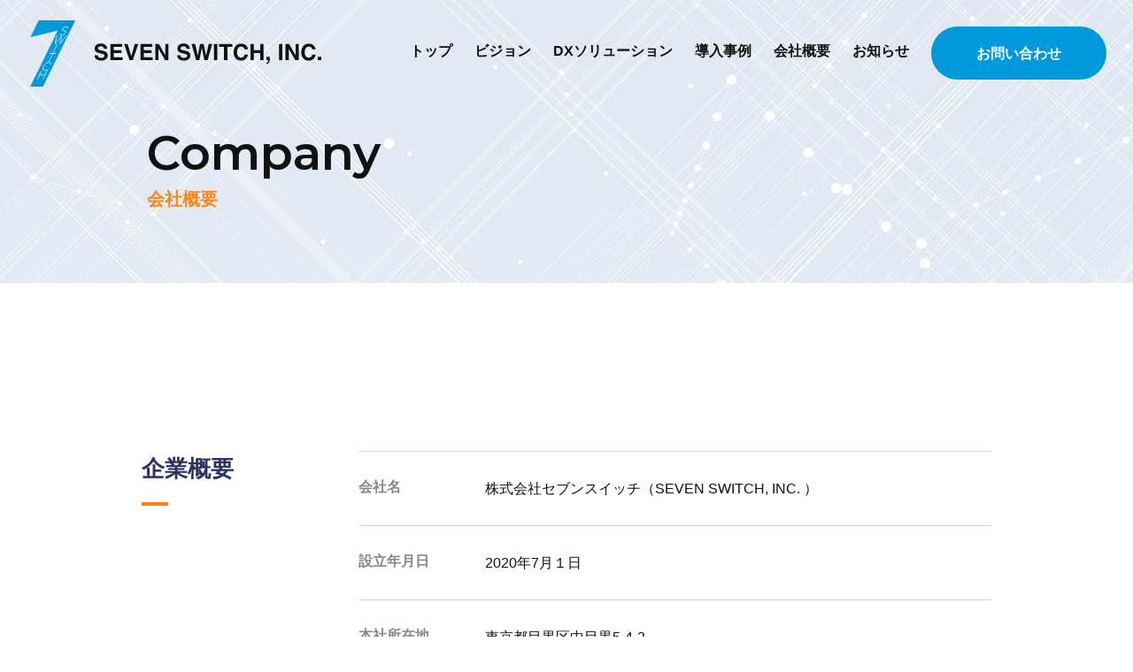

--- FILE ---
content_type: text/html; charset=UTF-8
request_url: https://www.seven-switch.com/corporate/
body_size: 7989
content:
<!doctype html>
<html lang="ja">
<head>
	<meta charset="UTF-8">
	<meta name="viewport" content="width=device-width, initial-scale=1">
	<link rel="profile" href="https://gmpg.org/xfn/11">
    <link rel="icon" href="https://www.seven-switch.com/wp-content/themes/wp-sevenswitch/favicon.ico" />

<meta name="keywords" content="">
<meta name="description" content="セブンスイッチは事業者様のDX化推進をサポートしそれによる売り方の新たな価値創造を提案・実行いたします。 ホームページの制作から顧客管理や売上管理に必要なプラットフォームの提供など幅広く営業の効率向上に役立つプラットフォームを提供いたします。 お気軽にセブンスイッチまでお問い合わせください。">
<meta name="robots" content="index,follow">

<!-- Open Graph Protocol -->
<meta property="og:title" content="DX化推進サポートの株式会社セブンスイッチ | SEVEN SWITCH, INC.">
<meta property="og:description" content="セブンスイッチは事業者様のDX化推進をサポートしそれによる売り方の新たな価値創造を提案・実行いたします。 ホームページの制作から顧客管理や売上管理に必要なプラットフォームの提供など幅広く営業の効率向上に役立つプラットフォームを提供いたします。 お気軽にセブンスイッチまでお問い合わせください。">
<meta property="og:url" content="https://www.seven-switch.com">
<meta property="og:site_name" content="株式会社セブンスイッチ">
<meta property="og:type" content="website">
<meta property="og:image" content="https://www.seven-switch.com/shared/images/ogp.png">

<!-- Twitter card -->
<meta name="twitter:card" content="summary_large_image">
<meta name="twitter:title" content="DX化推進サポートの株式会社セブンスイッチ | SEVEN SWITCH, INC.">
<meta name="twitter:description" content="セブンスイッチは事業者様のDX化推進をサポートしそれによる売り方の新たな価値創造を提案・実行いたします。 ホームページの制作から顧客管理や売上管理に必要なプラットフォームの提供など幅広く営業の効率向上に役立つプラットフォームを提供いたします。 お気軽にセブンスイッチまでお問い合わせください。">

<!-- css -->
<link rel="preconnect" href="https://fonts.gstatic.com">
<link href="https://fonts.googleapis.com/css2?family=Montserrat:wght@500;600&amp;family=Noto+Sans+JP:wght@400;700&amp;display=swap" rel="stylesheet">

	<meta name='robots' content='index, follow, max-image-preview:large, max-snippet:-1, max-video-preview:-1' />

	<!-- This site is optimized with the Yoast SEO plugin v20.9 - https://yoast.com/wordpress/plugins/seo/ -->
	<title>会社概要 - SEVEN SWITCH, INC.</title>
	<link rel="canonical" href="https://www.seven-switch.com/corporate/" />
	<meta property="og:locale" content="ja_JP" />
	<meta property="og:type" content="article" />
	<meta property="og:title" content="会社概要 - SEVEN SWITCH, INC." />
	<meta property="og:url" content="https://www.seven-switch.com/corporate/" />
	<meta property="og:site_name" content="SEVEN SWITCH, INC." />
	<meta property="article:publisher" content="https://www.facebook.com/profile.php?id=100063790583126" />
	<meta property="article:modified_time" content="2023-01-27T11:13:39+00:00" />
	<meta property="og:image" content="https://www.seven-switch.com/wp-content/uploads/2023/06/ogp_1200_675.png" />
	<meta property="og:image:width" content="1200" />
	<meta property="og:image:height" content="675" />
	<meta property="og:image:type" content="image/png" />
	<meta name="twitter:card" content="summary_large_image" />
	<script type="application/ld+json" class="yoast-schema-graph">{"@context":"https://schema.org","@graph":[{"@type":"WebPage","@id":"https://www.seven-switch.com/corporate/","url":"https://www.seven-switch.com/corporate/","name":"会社概要 - SEVEN SWITCH, INC.","isPartOf":{"@id":"https://www.seven-switch.com/#website"},"datePublished":"2023-01-27T11:12:13+00:00","dateModified":"2023-01-27T11:13:39+00:00","breadcrumb":{"@id":"https://www.seven-switch.com/corporate/#breadcrumb"},"inLanguage":"ja","potentialAction":[{"@type":"ReadAction","target":["https://www.seven-switch.com/corporate/"]}]},{"@type":"BreadcrumbList","@id":"https://www.seven-switch.com/corporate/#breadcrumb","itemListElement":[{"@type":"ListItem","position":1,"name":"ホーム","item":"https://www.seven-switch.com/"},{"@type":"ListItem","position":2,"name":"会社概要"}]},{"@type":"WebSite","@id":"https://www.seven-switch.com/#website","url":"https://www.seven-switch.com/","name":"株式会社セブンスイッチ -SEVEN SWITCH, INC.-","description":"DX化推進サポートの株式会社セブンスイッチ","publisher":{"@id":"https://www.seven-switch.com/#organization"},"potentialAction":[{"@type":"SearchAction","target":{"@type":"EntryPoint","urlTemplate":"https://www.seven-switch.com/?s={search_term_string}"},"query-input":"required name=search_term_string"}],"inLanguage":"ja"},{"@type":"Organization","@id":"https://www.seven-switch.com/#organization","name":"株式会社セブンスイッチ -SEVEN SWITCH, INC.-","url":"https://www.seven-switch.com/","logo":{"@type":"ImageObject","inLanguage":"ja","@id":"https://www.seven-switch.com/#/schema/logo/image/","url":"https://www.seven-switch.com/wp-content/uploads/2023/06/logo-black.png","contentUrl":"https://www.seven-switch.com/wp-content/uploads/2023/06/logo-black.png","width":336,"height":77,"caption":"株式会社セブンスイッチ -SEVEN SWITCH, INC.-"},"image":{"@id":"https://www.seven-switch.com/#/schema/logo/image/"},"sameAs":["https://www.facebook.com/profile.php?id=100063790583126"]}]}</script>
	<!-- / Yoast SEO plugin. -->


<link rel="alternate" type="application/rss+xml" title="SEVEN SWITCH, INC. &raquo; フィード" href="https://www.seven-switch.com/feed/" />
<link rel="alternate" type="application/rss+xml" title="SEVEN SWITCH, INC. &raquo; コメントフィード" href="https://www.seven-switch.com/comments/feed/" />
<link rel="alternate" title="oEmbed (JSON)" type="application/json+oembed" href="https://www.seven-switch.com/wp-json/oembed/1.0/embed?url=https%3A%2F%2Fwww.seven-switch.com%2Fcorporate%2F" />
<link rel="alternate" title="oEmbed (XML)" type="text/xml+oembed" href="https://www.seven-switch.com/wp-json/oembed/1.0/embed?url=https%3A%2F%2Fwww.seven-switch.com%2Fcorporate%2F&#038;format=xml" />
<style id='wp-img-auto-sizes-contain-inline-css'>
img:is([sizes=auto i],[sizes^="auto," i]){contain-intrinsic-size:3000px 1500px}
/*# sourceURL=wp-img-auto-sizes-contain-inline-css */
</style>
<style id='wp-emoji-styles-inline-css'>

	img.wp-smiley, img.emoji {
		display: inline !important;
		border: none !important;
		box-shadow: none !important;
		height: 1em !important;
		width: 1em !important;
		margin: 0 0.07em !important;
		vertical-align: -0.1em !important;
		background: none !important;
		padding: 0 !important;
	}
/*# sourceURL=wp-emoji-styles-inline-css */
</style>
<style id='wp-block-library-inline-css'>
:root{--wp-block-synced-color:#7a00df;--wp-block-synced-color--rgb:122,0,223;--wp-bound-block-color:var(--wp-block-synced-color);--wp-editor-canvas-background:#ddd;--wp-admin-theme-color:#007cba;--wp-admin-theme-color--rgb:0,124,186;--wp-admin-theme-color-darker-10:#006ba1;--wp-admin-theme-color-darker-10--rgb:0,107,160.5;--wp-admin-theme-color-darker-20:#005a87;--wp-admin-theme-color-darker-20--rgb:0,90,135;--wp-admin-border-width-focus:2px}@media (min-resolution:192dpi){:root{--wp-admin-border-width-focus:1.5px}}.wp-element-button{cursor:pointer}:root .has-very-light-gray-background-color{background-color:#eee}:root .has-very-dark-gray-background-color{background-color:#313131}:root .has-very-light-gray-color{color:#eee}:root .has-very-dark-gray-color{color:#313131}:root .has-vivid-green-cyan-to-vivid-cyan-blue-gradient-background{background:linear-gradient(135deg,#00d084,#0693e3)}:root .has-purple-crush-gradient-background{background:linear-gradient(135deg,#34e2e4,#4721fb 50%,#ab1dfe)}:root .has-hazy-dawn-gradient-background{background:linear-gradient(135deg,#faaca8,#dad0ec)}:root .has-subdued-olive-gradient-background{background:linear-gradient(135deg,#fafae1,#67a671)}:root .has-atomic-cream-gradient-background{background:linear-gradient(135deg,#fdd79a,#004a59)}:root .has-nightshade-gradient-background{background:linear-gradient(135deg,#330968,#31cdcf)}:root .has-midnight-gradient-background{background:linear-gradient(135deg,#020381,#2874fc)}:root{--wp--preset--font-size--normal:16px;--wp--preset--font-size--huge:42px}.has-regular-font-size{font-size:1em}.has-larger-font-size{font-size:2.625em}.has-normal-font-size{font-size:var(--wp--preset--font-size--normal)}.has-huge-font-size{font-size:var(--wp--preset--font-size--huge)}.has-text-align-center{text-align:center}.has-text-align-left{text-align:left}.has-text-align-right{text-align:right}.has-fit-text{white-space:nowrap!important}#end-resizable-editor-section{display:none}.aligncenter{clear:both}.items-justified-left{justify-content:flex-start}.items-justified-center{justify-content:center}.items-justified-right{justify-content:flex-end}.items-justified-space-between{justify-content:space-between}.screen-reader-text{border:0;clip-path:inset(50%);height:1px;margin:-1px;overflow:hidden;padding:0;position:absolute;width:1px;word-wrap:normal!important}.screen-reader-text:focus{background-color:#ddd;clip-path:none;color:#444;display:block;font-size:1em;height:auto;left:5px;line-height:normal;padding:15px 23px 14px;text-decoration:none;top:5px;width:auto;z-index:100000}html :where(.has-border-color){border-style:solid}html :where([style*=border-top-color]){border-top-style:solid}html :where([style*=border-right-color]){border-right-style:solid}html :where([style*=border-bottom-color]){border-bottom-style:solid}html :where([style*=border-left-color]){border-left-style:solid}html :where([style*=border-width]){border-style:solid}html :where([style*=border-top-width]){border-top-style:solid}html :where([style*=border-right-width]){border-right-style:solid}html :where([style*=border-bottom-width]){border-bottom-style:solid}html :where([style*=border-left-width]){border-left-style:solid}html :where(img[class*=wp-image-]){height:auto;max-width:100%}:where(figure){margin:0 0 1em}html :where(.is-position-sticky){--wp-admin--admin-bar--position-offset:var(--wp-admin--admin-bar--height,0px)}@media screen and (max-width:600px){html :where(.is-position-sticky){--wp-admin--admin-bar--position-offset:0px}}

/*# sourceURL=wp-block-library-inline-css */
</style><style id='global-styles-inline-css'>
:root{--wp--preset--aspect-ratio--square: 1;--wp--preset--aspect-ratio--4-3: 4/3;--wp--preset--aspect-ratio--3-4: 3/4;--wp--preset--aspect-ratio--3-2: 3/2;--wp--preset--aspect-ratio--2-3: 2/3;--wp--preset--aspect-ratio--16-9: 16/9;--wp--preset--aspect-ratio--9-16: 9/16;--wp--preset--color--black: #000000;--wp--preset--color--cyan-bluish-gray: #abb8c3;--wp--preset--color--white: #ffffff;--wp--preset--color--pale-pink: #f78da7;--wp--preset--color--vivid-red: #cf2e2e;--wp--preset--color--luminous-vivid-orange: #ff6900;--wp--preset--color--luminous-vivid-amber: #fcb900;--wp--preset--color--light-green-cyan: #7bdcb5;--wp--preset--color--vivid-green-cyan: #00d084;--wp--preset--color--pale-cyan-blue: #8ed1fc;--wp--preset--color--vivid-cyan-blue: #0693e3;--wp--preset--color--vivid-purple: #9b51e0;--wp--preset--gradient--vivid-cyan-blue-to-vivid-purple: linear-gradient(135deg,rgb(6,147,227) 0%,rgb(155,81,224) 100%);--wp--preset--gradient--light-green-cyan-to-vivid-green-cyan: linear-gradient(135deg,rgb(122,220,180) 0%,rgb(0,208,130) 100%);--wp--preset--gradient--luminous-vivid-amber-to-luminous-vivid-orange: linear-gradient(135deg,rgb(252,185,0) 0%,rgb(255,105,0) 100%);--wp--preset--gradient--luminous-vivid-orange-to-vivid-red: linear-gradient(135deg,rgb(255,105,0) 0%,rgb(207,46,46) 100%);--wp--preset--gradient--very-light-gray-to-cyan-bluish-gray: linear-gradient(135deg,rgb(238,238,238) 0%,rgb(169,184,195) 100%);--wp--preset--gradient--cool-to-warm-spectrum: linear-gradient(135deg,rgb(74,234,220) 0%,rgb(151,120,209) 20%,rgb(207,42,186) 40%,rgb(238,44,130) 60%,rgb(251,105,98) 80%,rgb(254,248,76) 100%);--wp--preset--gradient--blush-light-purple: linear-gradient(135deg,rgb(255,206,236) 0%,rgb(152,150,240) 100%);--wp--preset--gradient--blush-bordeaux: linear-gradient(135deg,rgb(254,205,165) 0%,rgb(254,45,45) 50%,rgb(107,0,62) 100%);--wp--preset--gradient--luminous-dusk: linear-gradient(135deg,rgb(255,203,112) 0%,rgb(199,81,192) 50%,rgb(65,88,208) 100%);--wp--preset--gradient--pale-ocean: linear-gradient(135deg,rgb(255,245,203) 0%,rgb(182,227,212) 50%,rgb(51,167,181) 100%);--wp--preset--gradient--electric-grass: linear-gradient(135deg,rgb(202,248,128) 0%,rgb(113,206,126) 100%);--wp--preset--gradient--midnight: linear-gradient(135deg,rgb(2,3,129) 0%,rgb(40,116,252) 100%);--wp--preset--font-size--small: 13px;--wp--preset--font-size--medium: 20px;--wp--preset--font-size--large: 36px;--wp--preset--font-size--x-large: 42px;--wp--preset--spacing--20: 0.44rem;--wp--preset--spacing--30: 0.67rem;--wp--preset--spacing--40: 1rem;--wp--preset--spacing--50: 1.5rem;--wp--preset--spacing--60: 2.25rem;--wp--preset--spacing--70: 3.38rem;--wp--preset--spacing--80: 5.06rem;--wp--preset--shadow--natural: 6px 6px 9px rgba(0, 0, 0, 0.2);--wp--preset--shadow--deep: 12px 12px 50px rgba(0, 0, 0, 0.4);--wp--preset--shadow--sharp: 6px 6px 0px rgba(0, 0, 0, 0.2);--wp--preset--shadow--outlined: 6px 6px 0px -3px rgb(255, 255, 255), 6px 6px rgb(0, 0, 0);--wp--preset--shadow--crisp: 6px 6px 0px rgb(0, 0, 0);}:where(.is-layout-flex){gap: 0.5em;}:where(.is-layout-grid){gap: 0.5em;}body .is-layout-flex{display: flex;}.is-layout-flex{flex-wrap: wrap;align-items: center;}.is-layout-flex > :is(*, div){margin: 0;}body .is-layout-grid{display: grid;}.is-layout-grid > :is(*, div){margin: 0;}:where(.wp-block-columns.is-layout-flex){gap: 2em;}:where(.wp-block-columns.is-layout-grid){gap: 2em;}:where(.wp-block-post-template.is-layout-flex){gap: 1.25em;}:where(.wp-block-post-template.is-layout-grid){gap: 1.25em;}.has-black-color{color: var(--wp--preset--color--black) !important;}.has-cyan-bluish-gray-color{color: var(--wp--preset--color--cyan-bluish-gray) !important;}.has-white-color{color: var(--wp--preset--color--white) !important;}.has-pale-pink-color{color: var(--wp--preset--color--pale-pink) !important;}.has-vivid-red-color{color: var(--wp--preset--color--vivid-red) !important;}.has-luminous-vivid-orange-color{color: var(--wp--preset--color--luminous-vivid-orange) !important;}.has-luminous-vivid-amber-color{color: var(--wp--preset--color--luminous-vivid-amber) !important;}.has-light-green-cyan-color{color: var(--wp--preset--color--light-green-cyan) !important;}.has-vivid-green-cyan-color{color: var(--wp--preset--color--vivid-green-cyan) !important;}.has-pale-cyan-blue-color{color: var(--wp--preset--color--pale-cyan-blue) !important;}.has-vivid-cyan-blue-color{color: var(--wp--preset--color--vivid-cyan-blue) !important;}.has-vivid-purple-color{color: var(--wp--preset--color--vivid-purple) !important;}.has-black-background-color{background-color: var(--wp--preset--color--black) !important;}.has-cyan-bluish-gray-background-color{background-color: var(--wp--preset--color--cyan-bluish-gray) !important;}.has-white-background-color{background-color: var(--wp--preset--color--white) !important;}.has-pale-pink-background-color{background-color: var(--wp--preset--color--pale-pink) !important;}.has-vivid-red-background-color{background-color: var(--wp--preset--color--vivid-red) !important;}.has-luminous-vivid-orange-background-color{background-color: var(--wp--preset--color--luminous-vivid-orange) !important;}.has-luminous-vivid-amber-background-color{background-color: var(--wp--preset--color--luminous-vivid-amber) !important;}.has-light-green-cyan-background-color{background-color: var(--wp--preset--color--light-green-cyan) !important;}.has-vivid-green-cyan-background-color{background-color: var(--wp--preset--color--vivid-green-cyan) !important;}.has-pale-cyan-blue-background-color{background-color: var(--wp--preset--color--pale-cyan-blue) !important;}.has-vivid-cyan-blue-background-color{background-color: var(--wp--preset--color--vivid-cyan-blue) !important;}.has-vivid-purple-background-color{background-color: var(--wp--preset--color--vivid-purple) !important;}.has-black-border-color{border-color: var(--wp--preset--color--black) !important;}.has-cyan-bluish-gray-border-color{border-color: var(--wp--preset--color--cyan-bluish-gray) !important;}.has-white-border-color{border-color: var(--wp--preset--color--white) !important;}.has-pale-pink-border-color{border-color: var(--wp--preset--color--pale-pink) !important;}.has-vivid-red-border-color{border-color: var(--wp--preset--color--vivid-red) !important;}.has-luminous-vivid-orange-border-color{border-color: var(--wp--preset--color--luminous-vivid-orange) !important;}.has-luminous-vivid-amber-border-color{border-color: var(--wp--preset--color--luminous-vivid-amber) !important;}.has-light-green-cyan-border-color{border-color: var(--wp--preset--color--light-green-cyan) !important;}.has-vivid-green-cyan-border-color{border-color: var(--wp--preset--color--vivid-green-cyan) !important;}.has-pale-cyan-blue-border-color{border-color: var(--wp--preset--color--pale-cyan-blue) !important;}.has-vivid-cyan-blue-border-color{border-color: var(--wp--preset--color--vivid-cyan-blue) !important;}.has-vivid-purple-border-color{border-color: var(--wp--preset--color--vivid-purple) !important;}.has-vivid-cyan-blue-to-vivid-purple-gradient-background{background: var(--wp--preset--gradient--vivid-cyan-blue-to-vivid-purple) !important;}.has-light-green-cyan-to-vivid-green-cyan-gradient-background{background: var(--wp--preset--gradient--light-green-cyan-to-vivid-green-cyan) !important;}.has-luminous-vivid-amber-to-luminous-vivid-orange-gradient-background{background: var(--wp--preset--gradient--luminous-vivid-amber-to-luminous-vivid-orange) !important;}.has-luminous-vivid-orange-to-vivid-red-gradient-background{background: var(--wp--preset--gradient--luminous-vivid-orange-to-vivid-red) !important;}.has-very-light-gray-to-cyan-bluish-gray-gradient-background{background: var(--wp--preset--gradient--very-light-gray-to-cyan-bluish-gray) !important;}.has-cool-to-warm-spectrum-gradient-background{background: var(--wp--preset--gradient--cool-to-warm-spectrum) !important;}.has-blush-light-purple-gradient-background{background: var(--wp--preset--gradient--blush-light-purple) !important;}.has-blush-bordeaux-gradient-background{background: var(--wp--preset--gradient--blush-bordeaux) !important;}.has-luminous-dusk-gradient-background{background: var(--wp--preset--gradient--luminous-dusk) !important;}.has-pale-ocean-gradient-background{background: var(--wp--preset--gradient--pale-ocean) !important;}.has-electric-grass-gradient-background{background: var(--wp--preset--gradient--electric-grass) !important;}.has-midnight-gradient-background{background: var(--wp--preset--gradient--midnight) !important;}.has-small-font-size{font-size: var(--wp--preset--font-size--small) !important;}.has-medium-font-size{font-size: var(--wp--preset--font-size--medium) !important;}.has-large-font-size{font-size: var(--wp--preset--font-size--large) !important;}.has-x-large-font-size{font-size: var(--wp--preset--font-size--x-large) !important;}
/*# sourceURL=global-styles-inline-css */
</style>

<style id='classic-theme-styles-inline-css'>
/*! This file is auto-generated */
.wp-block-button__link{color:#fff;background-color:#32373c;border-radius:9999px;box-shadow:none;text-decoration:none;padding:calc(.667em + 2px) calc(1.333em + 2px);font-size:1.125em}.wp-block-file__button{background:#32373c;color:#fff;text-decoration:none}
/*# sourceURL=/wp-includes/css/classic-themes.min.css */
</style>
<link rel='stylesheet' id='contact-form-7-css' href='https://www.seven-switch.com/wp-content/plugins/contact-form-7/includes/css/styles.css?ver=5.7.3' media='all' />
<link rel='stylesheet' id='sevenswitch-css-base-css' href='https://www.seven-switch.com/wp-content/themes/wp-sevenswitch/css/base.css?ver=1.0.1' media='all' />
<link rel='stylesheet' id='sevenswitch-css-common-css' href='https://www.seven-switch.com/wp-content/themes/wp-sevenswitch/css/common.css?ver=1.0.1' media='all' />
<link rel='stylesheet' id='sevenswitch-css-common-sp-css' href='https://www.seven-switch.com/wp-content/themes/wp-sevenswitch/css/common_sp.css?ver=1.0.1' media='all' />
<link rel='stylesheet' id='sevenswitch-css-import-css' href='https://www.seven-switch.com/wp-content/themes/wp-sevenswitch/css/import.css?ver=1.0.1' media='all' />
<link rel='stylesheet' id='sevenswitch-css-index-css' href='https://www.seven-switch.com/wp-content/themes/wp-sevenswitch/css/index.css?ver=1.0.1' media='all' />
<link rel='stylesheet' id='sevenswitch-css-sanitize-css' href='https://www.seven-switch.com/wp-content/themes/wp-sevenswitch/css/sanitize.css?ver=1.0.1' media='all' />
<link rel='stylesheet' id='sevenswitch-style-css' href='https://www.seven-switch.com/wp-content/themes/wp-sevenswitch/style.css?ver=1.0.1' media='all' />
<link rel="https://api.w.org/" href="https://www.seven-switch.com/wp-json/" /><link rel="alternate" title="JSON" type="application/json" href="https://www.seven-switch.com/wp-json/wp/v2/pages/13" /><link rel="EditURI" type="application/rsd+xml" title="RSD" href="https://www.seven-switch.com/xmlrpc.php?rsd" />
<meta name="generator" content="WordPress 6.9" />
<link rel='shortlink' href='https://www.seven-switch.com/?p=13' />
	<!-- Google tag (gtag.js) -->
<script async src="https://www.googletagmanager.com/gtag/js?id=G-6Q3X2F0V28"></script>
<script>
  window.dataLayer = window.dataLayer || [];
  function gtag(){dataLayer.push(arguments);}
  gtag('js', new Date());

  gtag('config', 'G-6Q3X2F0V28');
</script>
<link rel='stylesheet' id='sevenswitch-css-corporate-css' href='https://www.seven-switch.com/wp-content/themes/wp-sevenswitch/css/corporate.css?ver=1.0.1' media='all' />

<script type="text/javascript" charset="UTF-8" src="//cache1.value-domain.com/xrea_header.js" async="async"></script>
</head>

<body class="wp-singular page-template page-template-page-corporate page-template-page-corporate-php page page-id-13 wp-theme-wp-sevenswitch">

<div id="container">

<header id="global-header">
	<div class="header-wrapper">
	  <h1 class="logo">
		<a href="/"></a>
	  </h1>
	  <!-- スマホのボタンbeforeとafterでハンバーガー -->
	  <nav class="header-nav">
		<div class="header-nav-wrap">
		  <ul>
			<li><a href="/">トップ</a></li>
			<li><a href="/about/">ビジョン</a></li>
			<li><a class="nav-solution" href="/#solution">DXソリューション</a></li>
			<li><a href="/case/">導入事例</a></li>
			<li><a href="/corporate/">会社概要</a></li>
			<li><a href="/news/">お知らせ</a> </li>
			<li class="contact-btn"><a href="/contact/">お問い合わせ</a></li>
		  </ul>
		</div>
	  </nav>
	  <div class="nav-btn">
		<div>
		  <span></span>
		  <span></span>
		  <span></span>
		</div>
	  </div>
	</div>
  </header>

<!-- /global-header -->	<main id="main">
    <article id="contents">
	<div id="hero2">
      <div class="hero-wrapper content-width">
        <div class="title">
          <h2>Company</h2>
          <p>会社概要</p>
        </div>
      </div>
    </div>
		
	<section class="common-content">
  <div class="common-wrapper">
    <h3>企業概要</h3>
    <div class="company-lists">
      <ul>
        <li>
          <h4>会社名</h4>
          <p>株式会社セブンスイッチ（SEVEN SWITCH, INC. ）</p>
        </li>
        <li>
          <h4>設立年月日</h4>
          <p>2020年7月１日</p>
        </li>
        <li>
          <h4>本社所在地</h4>
          <p>東京都目黒区中目黒5-4-2</p>
        </li>
        <li>
          <h4>営業所所在地</h4>
          <p>〒150-0021 東京都渋谷区恵比寿西２丁目２０−８ パーフェクトルーム２１６<br>
            Tel　03-5938-3362</p>
        </li>
        <li>
          <h4>代表者名</h4>
          <p>代表取締役	　　田中良治</p>
        </li>
        <li>
          <h4>資本金</h4>
          <p>3,000,000円</p>
        </li>
        <li>
          <h4>事業内容</h4>
          <p>企業のDX化に伴うソリューションの導入支援</p>
        </li>
        <li>
          <h4>取引銀行</h4>
          <p>みずほ銀行中目黒支店<br>三菱U F J銀行中目黒支店<br>目黒信用金庫本店</p>
        </li>
        <li>
          <h4>役員</h4>
          <p>代表取締役　　田中良治<br>取締役　　　　小野英伸</p>
        </li>
      </ul>
    </div>
  </div>

</section>


        
<div class="contact">
  <a href="/contact/">
    <div class="contact-wrapper">
      <div class="title">
        <strong>Contact</strong><br>
        <span>お問い合わせ</span>
      </div>
      <p><span class="sp-wrap">ご質問などありましたら、</span><span class="sp-wrap">お問い合わせフォームよりお気軽に</span><span class="sp-wrap">お問い合わせください。</span></p>
    </div>
  </a>
</div>
        </article>
	</main><!-- #main -->


<footer id="global-footer">
	<div class="footer-wrapper">
	  <div class="copy"><small>© 2020 SEVEN SWITCH, INC.</small></div>
	  <div class="privacy">
		<a href="/policy/">プライバシーポリシー</a>
		<div class="page-top">
		  <a class="footer-btn" href="#">
			<span>PAGETOP</span>
		  </a>
		</div>
	  </div>
	</div>
  </footer>

<!-- /global-footer -->

</div><!-- /container -->


<script src="https://ajax.googleapis.com/ajax/libs/jquery/3.5.1/jquery.min.js"></script>
<!-- js -->

<script type="speculationrules">
{"prefetch":[{"source":"document","where":{"and":[{"href_matches":"/*"},{"not":{"href_matches":["/wp-*.php","/wp-admin/*","/wp-content/uploads/*","/wp-content/*","/wp-content/plugins/*","/wp-content/themes/wp-sevenswitch/*","/*\\?(.+)"]}},{"not":{"selector_matches":"a[rel~=\"nofollow\"]"}},{"not":{"selector_matches":".no-prefetch, .no-prefetch a"}}]},"eagerness":"conservative"}]}
</script>
<script src="https://www.seven-switch.com/wp-content/plugins/contact-form-7/includes/swv/js/index.js?ver=5.7.3" id="swv-js"></script>
<script id="contact-form-7-js-extra">
var wpcf7 = {"api":{"root":"https://www.seven-switch.com/wp-json/","namespace":"contact-form-7/v1"}};
//# sourceURL=contact-form-7-js-extra
</script>
<script src="https://www.seven-switch.com/wp-content/plugins/contact-form-7/includes/js/index.js?ver=5.7.3" id="contact-form-7-js"></script>
<script src="https://www.seven-switch.com/wp-content/themes/wp-sevenswitch/js/navigation.js?ver=1.0.1" id="sevenswitch-navigation-js"></script>
<script src="https://www.seven-switch.com/wp-content/themes/wp-sevenswitch/js/common.js?ver=1.0.1" id="sevenswitch-js-common-js"></script>
<script src="https://www.seven-switch.com/wp-content/themes/wp-sevenswitch/js/index.js?ver=1.0.1" id="sevenswitch-js-index-js"></script>
<script id="wp-emoji-settings" type="application/json">
{"baseUrl":"https://s.w.org/images/core/emoji/17.0.2/72x72/","ext":".png","svgUrl":"https://s.w.org/images/core/emoji/17.0.2/svg/","svgExt":".svg","source":{"concatemoji":"https://www.seven-switch.com/wp-includes/js/wp-emoji-release.min.js?ver=6.9"}}
</script>
<script type="module">
/*! This file is auto-generated */
const a=JSON.parse(document.getElementById("wp-emoji-settings").textContent),o=(window._wpemojiSettings=a,"wpEmojiSettingsSupports"),s=["flag","emoji"];function i(e){try{var t={supportTests:e,timestamp:(new Date).valueOf()};sessionStorage.setItem(o,JSON.stringify(t))}catch(e){}}function c(e,t,n){e.clearRect(0,0,e.canvas.width,e.canvas.height),e.fillText(t,0,0);t=new Uint32Array(e.getImageData(0,0,e.canvas.width,e.canvas.height).data);e.clearRect(0,0,e.canvas.width,e.canvas.height),e.fillText(n,0,0);const a=new Uint32Array(e.getImageData(0,0,e.canvas.width,e.canvas.height).data);return t.every((e,t)=>e===a[t])}function p(e,t){e.clearRect(0,0,e.canvas.width,e.canvas.height),e.fillText(t,0,0);var n=e.getImageData(16,16,1,1);for(let e=0;e<n.data.length;e++)if(0!==n.data[e])return!1;return!0}function u(e,t,n,a){switch(t){case"flag":return n(e,"\ud83c\udff3\ufe0f\u200d\u26a7\ufe0f","\ud83c\udff3\ufe0f\u200b\u26a7\ufe0f")?!1:!n(e,"\ud83c\udde8\ud83c\uddf6","\ud83c\udde8\u200b\ud83c\uddf6")&&!n(e,"\ud83c\udff4\udb40\udc67\udb40\udc62\udb40\udc65\udb40\udc6e\udb40\udc67\udb40\udc7f","\ud83c\udff4\u200b\udb40\udc67\u200b\udb40\udc62\u200b\udb40\udc65\u200b\udb40\udc6e\u200b\udb40\udc67\u200b\udb40\udc7f");case"emoji":return!a(e,"\ud83e\u1fac8")}return!1}function f(e,t,n,a){let r;const o=(r="undefined"!=typeof WorkerGlobalScope&&self instanceof WorkerGlobalScope?new OffscreenCanvas(300,150):document.createElement("canvas")).getContext("2d",{willReadFrequently:!0}),s=(o.textBaseline="top",o.font="600 32px Arial",{});return e.forEach(e=>{s[e]=t(o,e,n,a)}),s}function r(e){var t=document.createElement("script");t.src=e,t.defer=!0,document.head.appendChild(t)}a.supports={everything:!0,everythingExceptFlag:!0},new Promise(t=>{let n=function(){try{var e=JSON.parse(sessionStorage.getItem(o));if("object"==typeof e&&"number"==typeof e.timestamp&&(new Date).valueOf()<e.timestamp+604800&&"object"==typeof e.supportTests)return e.supportTests}catch(e){}return null}();if(!n){if("undefined"!=typeof Worker&&"undefined"!=typeof OffscreenCanvas&&"undefined"!=typeof URL&&URL.createObjectURL&&"undefined"!=typeof Blob)try{var e="postMessage("+f.toString()+"("+[JSON.stringify(s),u.toString(),c.toString(),p.toString()].join(",")+"));",a=new Blob([e],{type:"text/javascript"});const r=new Worker(URL.createObjectURL(a),{name:"wpTestEmojiSupports"});return void(r.onmessage=e=>{i(n=e.data),r.terminate(),t(n)})}catch(e){}i(n=f(s,u,c,p))}t(n)}).then(e=>{for(const n in e)a.supports[n]=e[n],a.supports.everything=a.supports.everything&&a.supports[n],"flag"!==n&&(a.supports.everythingExceptFlag=a.supports.everythingExceptFlag&&a.supports[n]);var t;a.supports.everythingExceptFlag=a.supports.everythingExceptFlag&&!a.supports.flag,a.supports.everything||((t=a.source||{}).concatemoji?r(t.concatemoji):t.wpemoji&&t.twemoji&&(r(t.twemoji),r(t.wpemoji)))});
//# sourceURL=https://www.seven-switch.com/wp-includes/js/wp-emoji-loader.min.js
</script>

</body>
</html>


--- FILE ---
content_type: text/css
request_url: https://www.seven-switch.com/wp-content/themes/wp-sevenswitch/css/base.css?ver=1.0.1
body_size: 299
content:
@charset 'utf-8';

body,
input, textarea, code, select {
    font-family:
		"Noto Sans JP",		/* Google Fonts */
        "Helvetica Neue",
        "Segoe UI",
        Verdana,
        "Hiragino Kaku Gothic ProN",
        "Hiragino Sans",
        "BIZ UDPGothic",
        Meiryo,
        sans-serif;
}

html, body {
	margin: 0;
	padding: 0;
	color: #111111;
	font-size: 16px;
	line-height: 1.5;

  -webkit-font-smoothing: antialiased;
	-ms-text-size-adjust: 100%;
	-webkit-text-size-adjust: 100%;

  background-color: #fff;
}

input, textarea, code, select {
    font-size: 1rem;
	line-height: 1.25;
}

code, pre {
    font-size: 1em;
	font-family: "Courier New", Consolas, monospace;
}

a:hover {
	text-decoration: none;
}

h1, h2, h3, h4, h5, h6 {
	margin: 0;
	line-height: 1.25;
}

h1 {font-size: 1.625em;}
h2 {font-size: 2.0em;}
h3 {font-size: 1.5em;}
h4 {font-size: 1.25em;}
h5 {font-size: 1.25em;}
h6 {font-size: 1.25em;}


p {
	margin: 0 0 1.5em;
}

img {
	border: 0;
	vertical-align: top;
}

figure, figcaption {
	display: block;
	margin: 0;
	padding: 0;
}

nav li:before {
	display: none;
}

--- FILE ---
content_type: text/css
request_url: https://www.seven-switch.com/wp-content/themes/wp-sevenswitch/css/common.css?ver=1.0.1
body_size: 2088
content:
@charset 'utf-8';

/*-----------------------------------------------------------
	layout
-----------------------------------------------------------*/
#container {
    position: relative;
    z-index: 5;
    background-color: #fff;
}
#container > #global-header {
}
#container > #main > #contents {
    position: relative;
}
#container > #global-footer {
}

/*-----------------------------------------------------------
	Global Heaer
-----------------------------------------------------------*/
#global-header {
    position: fixed;
    left: 0;
    top: 0;
    width: 100%;
    background-color: transparent;
    z-index: 10000;
}
#global-header:after {
    display: block;
    content: "";
    clear: both;
}

#global-header .nav-btn {
    display: none;
}

#global-header .header-wrapper {
    display: flex;
    justify-content: space-between;
    align-items: center;
    height: 98px;
    padding-left: 34px;
    padding-right: 30px;
    padding-top: 22px;
    transition: height 0.3s ease;
}

.home #global-header .header-wrapper .logo a {
    display: block;
    background-image: url(../images/logo.svg);
    background-size: contain;
    background-repeat: no-repeat;
    width: 335px;
    height: 75px;
    z-index: 10000;
}

#global-header .header-wrapper .logo a {
    display: block;
    background-image: url(../images/logo-black.svg);
    background-size: contain;
    background-repeat: no-repeat;
    width: 335px;
    height: 75px;
    z-index: 10000;
}

#global-header .header-wrapper .logo a {
    transition: height 0.3s ease;
}

#global-header .header-wrapper.down-height {
    height: 80px;
    padding-top: 0;
    background-color: #fff;
    transition: all 0.5s ease;
}

#global-header .header-wrapper.down-height .logo img {
    transition: all 0.3s ease;
}

#global-header .header-wrapper.down-height .logo a {
    background-image: url(../images/logo-black.svg);
    width: 205px;
    height: 50px;
}

#global-header .header-wrapper.down-height .header-nav ul li:not(.contact-btn) a:after {
    border-bottom: 1px solid #000;
}

#global-header .header-wrapper.down-height .header-nav ul li a {
    color: #000;
    transition: color 0 ease-out;
}

#global-header .header-wrapper.down-height .header-nav ul .contact-btn a {
    color: #fff;
    height: 50px;
    line-height: 47px;
}

#global-header .header-wrapper.down-height .header-nav ul .contact-btn a:hover {
    background-color: #fff;
    border-color: #0099db;
    color: #0099db;
}

#global-header .header-nav ul {
    display: flex;
    align-items: center;
    margin: 0;
}

#global-header .header-nav ul li + li {
    margin-left: 25px;
}

#global-header .header-nav ul li a {
    transition: color 0 ease-out;
    color: #fff;
    font-weight: bold;
    text-decoration: none;
}

/* ちょっとセレクタ複雑になったのであとで調整加えよう */
#global-header .header-nav ul li:not(.contact-btn) a:after {
    display: block;
    content: "";
    width: 0;
    padding-bottom: 4px;
    border-bottom: 1px solid #fff;
    transition: all 0.3s ease-in-out;
}

#global-header .header-nav ul li a:hover:after {
    width: 100%;
}

#global-header .header-nav ul .contact-btn a {
    display: inline-block;
    vertical-align: top;
    text-align: center;
    width: 198px;
    height: 60px;
    line-height: 57px;
    border-radius: 30px;
    background-color: #0099db;
    border: 2px solid #0099db;
    transition: all 0.3s ease-out;
}

#global-header .header-nav ul .contact-btn a:hover {
    border: 2px solid #fff;
    background-color: transparent;
    color: #fff;
}

/*-----------------------------------------------------------
	Global Footer
-----------------------------------------------------------*/
#global-footer {
    width: 100%;
    position: relative;
    z-index: 9999;
}

#global-footer .footer-wrapper {
    height: 60px;
    background: #161936;
    display: flex;
    justify-content: space-between;
    align-items: center;
}

#global-footer .footer-wrapper .copy small {
    font-size: 100%;
}

#global-footer .footer-wrapper .copy {
    font-family: "Montserrat", sans-serif;
    opacity: 0.4;
    font-size: 0.75em;
    margin-left: 32px;
    color: #fff;
}

#global-footer .footer-wrapper .privacy {
    display: flex;
    align-items: center;
}

#global-footer .footer-wrapper .privacy > a {
    text-decoration: none;
    font-size: 0.8125rem;
    color: #fff;
    margin: 0 30px 0 0;
    position: relative;
}

#global-footer .footer-wrapper .privacy > a:after {
    position: absolute;
    display: block;
    content: "";
    height: 1px;
    width: 0;
    bottom: 0;
    background-color: #fff;
    transition: all 0.3s ease;
}

#global-footer .footer-wrapper .privacy > a:hover:after {
    width: 100%;
}

#global-footer .footer-wrapper .privacy .footer-btn {
    position: relative;
    vertical-align: middle;
    background: #000;
    display: inline-block;
    width: 60px;
    height: 60px;
}

#global-footer .footer-wrapper .privacy .footer-btn:before {
    position: absolute;
    top: 50%;
    left: 50%;
    transform: translate(-50%, -65%);
    display: block;
    content: "";
    border: 7px solid transparent;
    border-bottom-color: #fff;
    border-bottom-width: 12px;
}

#global-footer .footer-wrapper .privacy .footer-btn span {
    display: none;
}

/*-----------------------------------------------------------
	Contents
-----------------------------------------------------------*/
.content-width {
    position: relative;
}
.only-sp {
    display: none;
}
.only-pc {
    display: inline;
}

/*-----------------------------------------------------------
	Common Parts
-----------------------------------------------------------*/

/* フェイドアニメーション */
.fadeup-trigger,
.fast-fadeup-trigger {
    opacity: 0;
}

.fast-fadeup {
    animation-name: fadeup-anime;
    animation-duration: 0.6s;
    animation-fill-mode: forwards;
    opacity: 0;
}

.fadeup {
    animation-name: fadeup-anime;
    animation-duration: 1s;
    animation-fill-mode: forwards;
    opacity: 0;
}

@keyframes fadeup-anime {
    from {
        opacity: 0;
        transform: translateY(100px);
    }

    to {
        opacity: 1;
        transform: translateY(0);
    }
}

.faderight {
    animation-name: faderight-anime;
    animation-duration: 0.5s;
    animation-fill-mode: forwards;
    opacity: 0;
}

@keyframes faderight-anime {
    from {
        opacity: 0;
        transform: translateX(100px);
    }

    to {
        opacity: 1;
        transform: translateX(0);
    }
}

.fadeleft {
    animation-name: fadeleft-anime;
    animation-duration: 0.5s;
    animation-fill-mode: forwards;
    opacity: 0;
}

@keyframes fadeleft-anime {
    from {
        opacity: 0;
        transform: translateX(-100px);
    }

    to {
        opacity: 1;
        transform: translateX(0);
    }
}

/* 下層ページのヘッダー */

#hero2 {
    width: 100%;
    height: 320px;
    position: relative;
}

#hero2:before {
    content: "";
    z-index: -10;
    display: block;
    width: 100%;
    height: 320px;
    background-image: url(../images/hero2.png);
    background-position: center center;
    background-size: cover;
    position: fixed;
    top: 0;
    left: 0;
    overflow: hidden;
}

#hero2 .hero-wrapper {
    position: fixed;
    z-index: -10;
    left: 13%;
    top: 140px;
}

#hero2 .hero-wrapper h2 {
    font-family: "Montserrat", sans-serif;
    color: #111;
    font-size: 3.375rem;
    font-weight: 600;
    margin-bottom: 3px;
}

#hero2 .hero-wrapper p {
    font-size: 1.25rem;
    font-weight: bold;
    color: #fe8416;
    margin: 0;
}

#hero2 .hero-link {
    /* position: relative; */
}

#hero2 .hero-wrapper .hero-link a {
    display: inline-block;
    font-weight: bold;
    text-decoration: none;
}

#hero2 .hero-wrapper .hero-link a span {
    display: inline-block;
    padding-left: 60px;
    line-height: 45px;
}

#hero2 .hero-wrapper .hero-link a:before {
    position: absolute;
    display: block;
    content: "";
    width: 45px;
    height: 45px;
    background-color: #fff;
    border-radius: 50%;
    top: 50%;
    border: 2px solid #fff;
    transform: translateY(-50%);
    transition: all 0.3s ease-in-out;
}

#hero2 .hero-wrapper .hero-link a:hover:before {
    background-color: transparent;
}

#hero2 .hero-wrapper .hero-link a:after {
    position: absolute;
    content: "";
    border: 5px solid transparent;
    border-left-color: #111111;
    border-left-width: 8px;
    top: 50%;
    transform: translateY(-50%);
    left: 20px;
    transition: all 0.3s ease-in-out;
}

#hero2 .hero-wrapper .hero-link a:hover:after {
    border-left-color: #fff;
}

/* 丸ボタンのパーツ */
.round {
    width: 45px;
    height: 45px;
    border-radius: 50%;
}

/* セクションタイトル */
.title h2 {
    font-family: "Montserrat", sans-serif;
    font-weight: 600;
    font-size: 3.375rem;
    margin-bottom: 5px;
}

.title p {
    font-size: 1.25rem;
    font-weight: bold;
    color: #fe8416;
    margin: 0;
}

.sub-head {
    font-size: 1.625rem;
    line-height: 1.6;
    margin-bottom: 50px;
    color: #2e3261;
    position: relative;
}

.sub-head:after {
    position: absolute;
    display: block;
    content: "";
    width: 26px;
    height: 3px;
    background-color: #fe8416;
    bottom: -21px;
}

.common-content {
    width: 100%;
    position: relative;
    background-color: #fff;
    padding-top: 110px;
    padding-bottom: 120px;
}

.common-wrapper {
    width: 75%;
    margin: 0 auto;
    display: flex;
}

.common-wrapper h3 {
    font-size: 1.625rem;
    line-height: 1.6;
    color: #2e3261;
    width: 260px;
    position: relative;
}

.common-wrapper h3:before {
    position: absolute;
    display: block;
    content: "";
    width: 30px;
    height: 4px;
    background-color: #fe8416;
    top: 58px;
}

.common-wrapper p {
    width: 70%;
    margin: 0;
    line-height: 2.1;
    color: #111;
}

/* コンタクト */

.contact {
    z-index: 1000;
    position: relative;
    height: 250px;
    width: 100%;
    background-image: url(../images/contact-image.png);
    background-size: cover;
    background-repeat: no-repeat;
    background-position: center center;
}

.contact a {
    text-decoration: none;
}

.contact .contact-wrapper {
    z-index: 1000;
    width: 75%;
    height: 100%;
    margin: 0 auto;
    display: flex;
    align-items: center;
}

.contact .contact-wrapper .title {
    width: 100%;
    max-width: 175px;
}

.contact .contact-wrapper .title strong {
    color: #fff;
    font-size: 2.625rem;
    font-family: "Montserrat", sans-serif;
    font-weight: 600;
    margin: 0 0 10px 0;
}

.contact .contact-wrapper .title span {
    color: #fff;
    font-size: 1.125rem;
    font-size: 1rem;
    font-weight: bold;
    margin: 0;
}

.contact .contact-wrapper > p {
    margin: 0;
    color: #fff;
    font-size: 1.125rem;
    margin-left: 169px;
    position: relative;
}

.contact .contact-wrapper > p:before {
    position: absolute;
    display: block;
    content: "";
    width: 45px;
    height: 45px;
    background-color: #fff;
    border-radius: 50%;
    top: 50%;
    border: 2px solid #fff;
    transform: translateY(-50%);
    transition: all 0.3s ease-in-out;
    right: -70px;
}

.contact .contact-wrapper > p:after {
    position: absolute;
    content: "";
    border: 5px solid transparent;
    border-left-color: #111;
    border-left-width: 8px;
    top: 50%;
    right: -58px;
    transform: translateY(-50%);
    transition: all 0.3s ease-in-out;
}

.contact a:hover .contact-wrapper > p:before {
    background-color: transparent;
}

.contact a:hover .contact-wrapper > p:after {
    border-left-color: #fff;
}

.for-pc {
    display: block;
}

.for-sp {
    display: none;
}

#hero .hero-wrapper.zIndex {
    z-index: -1;
}

/* 1200pxまでロゴのサイズを縮小 */
@media screen and (max-width: 1200px) {
    .home #global-header .header-wrapper .logo a {
        width: 206px;
        height: 50px;
    }

    #global-header .header-wrapper .logo a {
        width: 206px;
        height: 50px;
    }
}


--- FILE ---
content_type: text/css
request_url: https://www.seven-switch.com/wp-content/themes/wp-sevenswitch/css/common_sp.css?ver=1.0.1
body_size: 1878
content:
@charset 'utf-8';
/* スマホのみ
max768

タブレットある時
max600 */

@media screen and (max-width: 768px) {
    .contact .contact-wrapper > p .sp-wrap:after {
        content: "\A";
        white-space: pre;
    }
}

@media screen and (max-width: 1100px) {
    /*-----------------------------------------------------------
  layout
-----------------------------------------------------------*/

    #container {
        position: relative;
    }

    .container-cover {
        transition: all 1s ease;
    }

    .container-cover:after {
        z-index: 100;
        display: block;
        position: absolute;
        content: "";
        width: 100%;
        height: 100%;
        background-color: #2e3261;
        top: 0;
    }

    #container > #global-header {
    }
    #container > #main > #contents {
    }
    #container > #global-footer {
    }

    /*-----------------------------------------------------------
	Global Heaer
-----------------------------------------------------------*/

    #global-header {
    }

    #global-header .header-wrapper {
        height: 60px;
    }

    #global-header .header-wrapper {
        padding: 0 0px;
    }

    /* ロゴ */
    #global-header .header-wrapper .logo {
        z-index: 999;
        padding-left: 15px;
    }

    #global-header .header-wrapper .logo a img {
        width: 168px !important;
        height: 41px !important;
    }

    #global-header .header-wrapper .logo a .sp-img {
        display: none;
    }

    #global-header .header-wrapper .logo a p {
        color: #fff;
        font-size: 0.8125rem;
        margin: 0 0 0 11px;
    }

    #global-header .header-wrapper.down-height {
        height: 60px;
        padding-top: 0;
        background-color: #fff;
        transition: all 0.3s ease;
    }

    #global-header .header-wrapper.down-height.sp-menu {
        background-color: transparent;
        transition: none;
    }

    .home #global-header .header-wrapper .logo a {
        width: 168px;
        height: 41px;
    }

    #global-header .header-wrapper .logo a {
        width: 169px;
        height: 41px;
    }

    #global-header .header-wrapper.down-height .logo a {
        width: 169px;
        height: 41px;
    }

    #global-header .header-wrapper.sp-menu .logo a {
        background-image: url(../images/logo.svg);
    }

    #global-header .header-wrapper.down-height.sp-menu h1 p {
        color: #fff;
        transition: none;
    }

    #global-header .header-wrapper.down-height.sp-menu .nav-btn span {
        background-color: #fff;
        transition: none;
    }

    #global-header .header-wrapper.down-height.sp-menu ul .contact-btn a {
        height: 60px;
        line-height: 57px;
    }

    @keyframes down-anime {
        from {
            opacity: 0;
            transform: translateY(-60px);
        }

        to {
            opacity: 1;
            transform: translateY(0);
        }
    }

    #global-header .header-wrapper.down-height .nav-btn.open span {
        transition: transform 0.3s ease;
    }

    #global-header .header-wrapper.down-height .nav-btn span {
        transition: transform 0.3s ease;
        background-color: #000;
    }

    #global-header .header-wrapper.down-height .header-nav ul li a {
        color: #fff;
    }

    /* ハンバーガー */
    #global-header .nav-btn {
        padding-right: 15px;
        display: block;
        z-index: 9999;
    }

    #global-header .nav-btn div {
        padding: 30px;
    }

    #global-header .nav-btn span {
        position: absolute;
        right: 20px;
        display: block;
        background-color: #fff;
        width: 24px;
        height: 2px;
        transition: transform 0.4s ease;
    }

    #global-header .nav-btn span:nth-child(1) {
        top: 23px;
    }
    #global-header .nav-btn span:nth-child(2) {
        top: 29px;
    }
    #global-header .nav-btn span:nth-child(3) {
        top: 35px;
    }

    #global-header .nav-btn.open span:nth-child(1) {
        top: 30px;
        transform: rotate(45deg);
    }

    #global-header .nav-btn.open span:nth-child(2) {
        opacity: 0;
    }

    #global-header .nav-btn.open span:nth-child(3) {
        top: 30px;
        transform: rotate(-45deg);
    }

    /* ヘッダーナビ */
    #global-header .header-nav {
        opacity: 0;
        height: -webkit-fill-available;
        visibility: hidden;
        background: #2e3261;
        position: fixed;
        top: 0;
        height: 100vh;
        width: 100%;
        transition: all 0.3s ease;
    }

    #global-header .header-nav.panelactive {
        opacity: 1;
        visibility: visible;
    }

    #global-header .header-wrapper .header-nav ul {
        display: none !important;
        text-align: center;
        position: absolute;
        top: 50%;
        left: 50%;
        transform: translate(-50%, -50%);
    }

    #global-header .header-nav.panelactive ul {
        display: block !important;
    }

    #global-header .header-nav ul li + li {
        margin-left: 0;
    }

    #global-header .header-nav ul li {
        margin-bottom: 30px;
    }

    #global-header .header-nav ul li a {
        color: #fff;
        font-size: 1.25rem;
        font-weight: bold;
    }

    #global-header .header-nav ul li:not(.contact-btn) a:after {
        display: none;
    }

    #global-header .header-nav ul .contact-btn a {
        display: inline-block;
        font-size: 1rem;
        margin-top: 30px;
        width: 220px;
        height: 60px;
        border-radius: 30px;
        background-color: #0099db;
    }

    /*-----------------------------------------------------------
	Global Footer
-----------------------------------------------------------*/

    #global-footer .footer-wrapper {
        height: 93px;
        padding: 20px 0 20px 20px;
        flex-direction: column-reverse;
    }

    #global-footer .footer-wrapper .privacy {
        width: 100%;
        justify-content: space-between;
        align-items: initial;
    }

    #global-footer .footer-wrapper .privacy .footer-btn {
        position: absolute;
        right: 0;
        bottom: 0;
        vertical-align: middle;
        width: 40px;
        height: 40px;
    }

    #global-footer .footer-wrapper .privacy .footer-btn:before {
        border: 4px solid transparent;
        border-bottom-color: #fff;
        border-bottom-width: 8px;
    }

    #global-footer .footer-wrapper .copy {
        width: 100%;
        font-size: 0.6875rem;
        margin: 0;
    }

    /*-----------------------------------------------------------
	Contents
-----------------------------------------------------------*/
    .content-width {
        width: initial;
        padding: 0 25px;
    }

    .only-sp {
        display: inline;
    }
    .only-pc {
        display: none;
    }

    /*-----------------------------------------------------------
	Common Parts
-----------------------------------------------------------*/

    /* アニメーション時間SP */

    .fast-fadeup {
        animation-name: fadeup-anime;
        animation-duration: 0.2s;
        animation-fill-mode: forwards;
        opacity: 0;
    }

    .fadeup {
        animation-name: fadeup-anime;
        animation-duration: 0.5s;
        animation-fill-mode: forwards;
        opacity: 0;
    }

    /* 下層ページのヘッダー */

    #hero2 {
        min-width: initial;
        padding: 0;
        height: 240px;
    }

    #hero2:before {
        background-image: url(../images/hero2-sp.png);
    }

    #hero2 .title h2 {
        font-size: 2.5rem;
    }

    #hero2 .title p {
        font-size: 1rem;
    }

    #hero2 .hero-wrapper {
        left: 5%;
        top: 125px;
        transform: translateY(-40%);
    }

    .common-content {
        width: 100%;
        position: relative;
        margin-bottom: 0;
        padding: 0 25px;
    }

    .common-content:first-of-type {
        padding-top: 40px;
    }

    .common-content + .common-content {
        padding-top: 35px;
    }

    .common-content:last-of-type {
        padding-bottom: 70px;
    }

    .common-wrapper {
        width: 100%;
        display: block;
        margin: 0;
    }

    .common-wrapper h3 {
        font-size: 1.25rem;
        line-height: 1.6;
        color: #2e3261;
        margin-bottom: 38px;
    }

    .common-wrapper h3:before {
        position: absolute;
        display: block;
        content: "";
        width: 24px;
        height: 3px;
        background-color: #fe8416;
        top: 45px;
    }

    .common-wrapper p {
        font-size: 0.9375rem;
        width: 100%;
        line-height: 2.1;
        color: #111;
    }

    .title h2 {
        font-family: "Montserrat", sans-serif;
        font-weight: 600;
        font-size: 2.5rem;
        margin-bottom: 3px;
    }

    .title p {
        font-size: 1rem;
        font-weight: bold;
        color: #fe8416;
        margin: 0;
    }
    .sub-head {
        line-height: 1.6;
        font-size: 1.25rem;
        margin-bottom: 38px;
        color: #2e3261;
        position: relative;
    }

    .sub-head:after {
        bottom: -15px;
        width: 26px;
    }

    /* コンタクト */

    .contact {
        height: 230px;
        background-image: url(../images/contact-image-sp.png);
    }

    .contact .contact-wrapper {
        width: 100%;
        flex-direction: column;
        justify-content: center;
        align-items: center;
        padding: 0 25px;
    }

    .contact .contact-wrapper .title {
        width: 100%;
        max-width: none;
        margin-bottom: 21px;
    }

    .contact .contact-wrapper .title strong {
        font-size: 1.875rem;
    }

    .contact .contact-wrapper .title span {
        font-size: 0.9375rem;
    }

    .contact .contact-wrapper > p {
        width: 100%;
        font-size: 0.9375rem;
        margin: 0;
        line-height: 1.8;
    }

    .contact .contact-wrapper > p:before {
        top: 74%;
        right: 0;
        width: 35px;
        height: 35px;
        bottom: 20px;
    }

    .contact .contact-wrapper > p:after {
        top: 74%;
        right: 8px;
        border-left-color: #111;
        border-left-width: 7px;
    }

    .for-pc {
        display: none;
    }

    .for-sp {
        display: block;
    }
}


--- FILE ---
content_type: text/css
request_url: https://www.seven-switch.com/wp-content/themes/wp-sevenswitch/css/import.css?ver=1.0.1
body_size: -191
content:
@charset 'utf-8';

@import './sanitize.css';
@import './base.css';
@import './common.css';
@import './common_sp.css';

--- FILE ---
content_type: text/css
request_url: https://www.seven-switch.com/wp-content/themes/wp-sevenswitch/css/index.css?ver=1.0.1
body_size: 3634
content:
/* メインビジュアル */

#hero {
    width: 100%;
    height: 720px;
}

#hero:before {
    content: "";
    display: block;
    width: 100%;
    height: 720px;
    z-index: -1;
    position: fixed;
    left: 0;
    top: 0;
    right: -100px;
    background-image: url(../images/hero.png);
    background-size: cover;
    background-position: center center;
    overflow: hidden;
}

#hero .hero-wrapper {
    width: 100%;
    position: fixed;
    z-index: 0;
    padding-left: 160px;
    padding-top: 216px;
    padding-bottom: 215px;
}

#hero .hero-wrapper h2 {
    color: #fff;
    font-size: 3.75rem;
    margin-bottom: 32px;
}

#hero .hero-wrapper p {
    color: #fff;
    font-size: 1.125rem;
    line-height: 2;
    margin-bottom: 65px;
}

#hero .hero-link {
    z-index: 10;
    position: relative;
}

#hero .hero-wrapper .hero-link a {
    display: inline-block;
    color: #fff;
    font-weight: bold;
    text-decoration: none;
}

#hero .hero-wrapper .hero-link a span {
    display: inline-block;
    padding-left: 60px;
    line-height: 45px;
}

#hero .hero-wrapper .hero-link a:before {
    position: absolute;
    display: block;
    content: "";
    width: 45px;
    height: 45px;
    background-color: #fff;
    border-radius: 50%;
    top: 50%;
    border: 2px solid #fff;
    transform: translateY(-50%);
    transition: all 0.3s ease-in-out;
}

#hero .hero-wrapper .hero-link a:hover:before {
    background-color: transparent;
}

#hero .hero-wrapper .hero-link a:after {
    position: absolute;
    content: "";
    border: 5px solid transparent;
    border-left-color: #111111;
    border-left-width: 8px;
    top: 50%;
    transform: translateY(-50%);
    left: 20px;
    transition: all 0.3s ease-in-out;
}

#hero .hero-wrapper .hero-link a:hover:after {
    border-left-color: #fff;
}

#solution {
    z-index: 5;
    position: relative;
    padding-top: 100px;
    padding-bottom: 225px;
    background-color: #fff;
}

#solution .solution-wrapper {
    margin: 0 auto;
}

#solution .solution-image {
    width: 100%;
    max-width: 490px;
}

#solution .solution-image img {
    max-width: 490px;
    width: 100%;
}

#solution .solution-header {
    display: flex;
    align-items: center;
    margin-bottom: 78px;
    width: 75%;
    margin: 0 auto;
}

#solution .solution-header .title {
    max-width: 234px;
    width: 32%;
}

#solution .solution-header .description {
    margin-left: 121px;
}

#solution .solution-header .description p {
    line-height: 2.125;
    margin: 0;
    position: relative;
}

#solution .solution-header .description p:before {
    position: absolute;
    display: block;
    content: "";
    width: 1px;
    height: 100px;
    background-color: #d4d8de;
    left: -50px;
    top: 50%;
    transform: translateY(-50%);
}

#solution .solution-content + .solution-content {
    margin-top: 50px;
}

#solution .solution-content {
    width: 92%;
    box-shadow: 0 0 20px 0 rgba(0, 0, 0, 0.06);
    margin-right: auto;
    margin-left: auto;
    margin-top: 78px;
}

#solution .solution-text {
    width: 100%;
    margin-left: 60px;
}
#solution .solution-text h4 {
    font-size: 1.125rem;
    margin-bottom: 16px;
}

#solution .solution-text h4:not(:first-of-type) {
    margin-top: 30px;
}

#solution .solution-text p {
    font-size: 0.9375rem;
    line-height: 2.2;
    margin: 0;
}

#solution .solution-text a {
    display: block;
    width: 90%;
    max-width: 300px;
    font-weight: bold;
    text-align: center;
    background-color: #2e3261;
    border: 2px solid #2e3261;
    border-radius: 30px;
    color: #fff;
    line-height: 1em;
    text-decoration: none;
    transition: all 0.3s ease-in-out;
    margin-top: 45px;
    padding: 15px 20px;
}

#solution .solution-text a:hover {
    border: 2px solid #2e3261;
    background-color: #fff;
    color: #2e3261;
}

#solution .solution-box {
    width: 84%;
    margin: 0 auto 180px auto;
}

#solution .solution-box .solution-text {
    margin: 0;
}
#solution .solution-box .solution-text h4 {
    font-size: 2rem;
    font-weight: bold;
    line-height: 1.6em;
    text-align: center;
    margin-bottom: 50px;
}
#solution .solution-box .solution-text .solution-lead {
    font-size: 1rem;
    line-height: 2.2em;
    margin: 0 auto 70px auto;
}
/*** concept (共通) ***/
#solution .solution-concept {
    padding-top: 70px;
    padding-bottom: 90px;
    padding-right: 9%;
    padding-left: 8%;
    margin: 0 auto;
    display: flex;
}

/*** intro ***/
#solution .solution-intro {
    display: flex;
    padding-top: 100px;
}
#solution .solution-intro .solution-text h3 {
    font-size: min(3vw, 40px);
    line-height: 1.6;
    margin-bottom: 50px;
    color: #2e3261;
    position: relative;
}
#solution .solution-intro .solution-text h3 .small {
    font-size: 0.65em;
}
#solution .solution-intro .solution-text h3:after {
    position: absolute;
    display: block;
    content: "";
    width: 26px;
    height: 3px;
    background-color: #fe8416;
    bottom: -21px;
}
#solution .solution-intro .solution-text p {
    font-size: 1rem;
    line-height: 3em;
}
#solution .solution-intro .solution-text a {
    margin-top: 30px;
}
#solution .solution-intro .solution-intro-image {
    max-width: 490px;
    width: 100%;
    margin-left: 30px;
}
#solution .solution-intro .solution-intro-image p {
    text-align: center;
    font-size: min(1.6vw, 16px);
    font-weight: bold;
    padding-top: 10px;
}
/*** point ***/
#solution .solution-point .solution-point-content {
    display: flex;
    flex-wrap: wrap;
    justify-content: space-between;
}
#solution .solution-point .solution-point-content .solution-point-item {
    position: relative;
    width: 48%;
    box-shadow: 3px 3px 6px rgba(0, 0, 0, 0.1);
    margin-bottom: 30px;
}
#solution .solution-point .solution-point-content .solution-point-item img {
    position: absolute;
    top: -10px;
    left: -10px;
    display: block;
    width: 35%;
    max-width: 125px;
}
#solution .solution-point .solution-point-content .solution-point-item .solution-point-header {
    background-color: #0099db;
    color: #fff;
}
#solution .solution-point .solution-point-content .solution-point-item .solution-point-header p {
    width: 88.88%;
    font-size: min(2vw, 18px);
    line-height: 2em;
    font-weight: bold;
    margin: 0 auto 0 auto;
    padding: 40px 0 20px 0;
}
#solution .solution-point .solution-point-content .solution-point-item .solution-point-text {
    background-color: #fff;
    background-image: url("../images/icon-arrow-blue.svg");
    background-repeat: no-repeat;
    background-size: 33px;
    background-position: left 22px top 25px;
    padding: 20px 0 25px 45px;
    font-size: min(2.2vw, 20px);
    line-height: 2em;
    font-weight: bold;
}
#solution .solution-point .solution-point-content .solution-point-item .solution-point-text p {
    width: 88.88%;
    margin: 0 auto 0 auto;
}
/*** effect ***/
#solution .solution-effect .solution-text .solution-lead {
    text-align: center;
    font-size: 1.25rem;
}
#solution .solution-effect .solution-effect-content {
    background-color: #ecf5f8;
    padding: 45px 0;
    margin: 0 auto 0 auto;
}
#solution .solution-effect .solution-effect-content img {
    display: block;
    width: 90%;
    max-width: 872px;
    margin: 0 auto 0 auto;
}
/*** advantage ***/
#solution .solution-advantage .solution-advantage-content {
    display: flex;
    box-shadow: 3px 3px 6px rgba(0, 0, 0, 0.2);
}
#solution .solution-advantage .solution-advantage-content .solution-advantage-item {
    width: 33.3333333%;
    background-color: #fff;
}
#solution .solution-advantage .solution-advantage-content .solution-advantage-item .solution-advantage-img {
    position: relative;
    z-index: 0;
    background-color: #ecf5f8;
    margin: 0 auto 0 auto;
}
#solution .solution-advantage .solution-advantage-content .solution-advantage-item .solution-advantage-img img {
    display: block;
    width: 100%;
    max-width: 350px;
    margin: 0 auto 0 auto;
}
#solution .solution-advantage .solution-advantage-content .solution-advantage-item:nth-child(3n - 1) .solution-advantage-img::after {
    content: "";
    position: absolute;
    z-index: 1;
    display: block;
    top: 0;
    left: 0;
    width: 100%;
    height: 100%;
    border-left: solid 1px #fff;
    border-right: solid 1px #fff;
}
#solution .solution-advantage .solution-advantage-content .solution-advantage-item .solution-advantage-text {
    padding: 12px 0 30px 0;
}
#solution .solution-advantage .solution-advantage-content .solution-advantage-item:nth-child(3n-1) .solution-advantage-text {
    border-left: solid 1px #ecf5f8;
    border-right: solid 1px #ecf5f8;
}
#solution .solution-advantage .solution-advantage-content .solution-advantage-item .solution-advantage-text h5 {
    font-size: min(2vw, 22px);
    font-weight: bold;
    color: #2e3261;
    text-align: center;
    margin-bottom: 30px;
}
#solution .solution-advantage .solution-advantage-content .solution-advantage-item .solution-advantage-text p {
    width: 88.3%;
    font-size: min(1.6vw, 16px);
    line-height: 1.6em;
    margin: 0 auto 0 auto;
}
/*** scene ***/
#solution .solution-scene {
    padding-bottom: 50px;
    border-bottom: solid 1px #ebebeb;
    margin-bottom: 90px;
}
#solution .solution-scene .solution-scene-content {
    display: flex;
    flex-wrap: wrap;
    justify-content: space-between;
}
#solution .solution-scene .solution-scene-content .solution-scene-item {
    position: relative;
    width: 48%;
    margin-bottom: 30px;
}
#solution .solution-scene .solution-scene-content .solution-scene-item img {
    display: block;
    margin-bottom: 15px;
}
#solution .solution-scene .solution-scene-content .solution-scene-item h5 {
    font-size: 22px;
    font-weight: bold;
    text-align: center;
    margin-bottom: 20px;
}
#solution .solution-scene .solution-scene-content .solution-scene-item p {
    font-size: min(1.6vw, 15px);
    line-height: 2em;
}
/*** client ***/
#solution .solution-client .solution-text a {
    border-radius: 500px;
    font-size: 26px;
    line-height: 1;
    padding: 18px 20px;
    margin: 0 auto 0 auto;
}

/*** contact ***/
#solution .solution-contact {
    width: 84%;
    padding-bottom: 70px;
    margin: 0 auto 0 auto;
}
#solution .solution-contact .solution-text {
    background-image: url(../images/solution-contact-bg-pc@2x.png);
    background-size: cover;
    background-repeat: no-repeat;
    background-position: center center;
    margin: 0;
    padding: 50px 0;
}
#solution .solution-contact .solution-text h4 {
    font-size: 20px;
    line-height: 1.5em;
    text-align: center;
}
#solution .solution-contact .solution-text a {
    width: 300px;
    height: auto;
    border-radius: 500px;
    font-size: 26px;
    line-height: 1;
    padding: 18px 20px;
    margin: 0 auto 0 auto;
}
/* リンクビジョンとカンパニー */

.link {
    z-index: 100;
    width: 100%;
    display: flex;
    position: absolute;
    bottom: -1.9%;
    justify-content: center;
}

.link .link-vision {
    position: relative;
    margin-right: 5px;
}

.link .link-company {
    position: relative;
    margin-left: 5px;
}

.link .link-vision .vision {
    position: absolute;
    top: 50%;
    left: 50%;
    transform: translate(-50%, -50%);
    z-index: 10;
}

.link .link-company .company {
    position: absolute;
    top: 50%;
    left: 50%;
    transform: translate(-50%, -50%);
    z-index: 10;
}

.link div p {
    text-align: center;
    font-weight: bold;
    margin: 0;
    z-index: 10;
}

.link div p:first-child {
    font-size: 2.625rem;
    font-family: "Montserrat", sans-serif;
}

.link div p:last-child {
    margin: 9px 0 0 0;
}

.link .link-vision {
    width: 495px;
    height: 230px;
    text-decoration: none;
    color: #fff;
    overflow: hidden;
    position: relative;
}

.link .link-vision:after {
    display: block;
    content: "";
    width: 100%;
    height: 100%;
    top: 0;
    background-image: url(../images/link-vision.png);
    background-position: center center;
    background-repeat: no-repeat;
    background-size: cover;
    transition: transform 0.3s ease-in-out;
}

.link .link-vision:hover:after {
    transform: scale(1.1);
}

.link .link-company {
    width: 495px;
    height: 230px;
    background-position: center center;
    background-repeat: no-repeat;
    background-size: cover;
    text-decoration: none;
    color: #fff;
    overflow: hidden;
}

.link .link-company:after {
    display: block;
    content: "";
    width: 100%;
    height: 100%;
    top: 0;
    background-image: url(../images/link-company.png);
    background-position: center center;
    background-repeat: no-repeat;
    background-size: cover;
    transition: transform 0.3s ease-in-out;
}

.link .link-company:hover:after {
    transform: scale(1.1);
}

/* ニュース */
#news {
    position: relative;
    background-color: #eef2f8;
    padding-top: 215px;
    padding-bottom: 120px;
}

#news .news-wrapper {
    display: flex;
    width: 75%;
    margin-right: auto;
    margin-left: auto;
}

#news .news-wrapper .news-header {
    max-width: 230px;
    width: 23%;
    margin-right: 50px;
}

#news .news-wrapper .news-header .title h2 {
    width: 103%;
    max-width: 234px;
}

#news .news-wrapper .news-header .title p {
    margin: 0 0 20px 0;
}

#news .news-wrapper .news-header a {
    display: inline-block;
    text-decoration: none;
    color: #111111;
    font-weight: bold;
    margin-top: 46px;
    position: relative;
    width: 150px;
}

#news .news-wrapper .news-header a:before {
    position: absolute;
    display: block;
    content: "";
    width: 45px;
    height: 45px;
    background-color: #2e3261;
    border-radius: 50%;
    top: 50%;
    border: 2px solid #2e3261;
    transform: translateY(-50%);
    transition: all 0.3s ease-in-out;
}

#news .news-wrapper .news-header a:after {
    position: absolute;
    content: "";
    border: 5px solid transparent;
    border-left-color: #fff;
    border-left-width: 8px;
    top: 50%;
    transform: translateY(-50%);
    left: 20px;
    transition: all 0.3s ease-in-out;
}

#news .news-wrapper .news-header a:hover:before {
    background-color: transparent;
}

#news .news-wrapper .news-header a:hover:after {
    border-left-color: #2e3261;
}

#news .news-wrapper .news-header a span {
    display: inline-block;
    line-height: 45px;
    padding-left: 60px;
}

#news .news-wrapper .news-lists {
    width: 100%;
    list-style: none;
    margin: 0;
    padding: 0;
}

#news .news-wrapper .news-lists li {
    width: 100%;
    padding: 25px 0;
}

#news .news-wrapper .news-lists li + li {
    border-top: 1px solid #d4d8de;
}

#news .news-wrapper .news-lists li:first-child {
    border-top: 1px solid #d4d8de;
}

#news .news-wrapper .news-lists li:last-child {
    border-bottom: 1px solid #d4d8de;
}

#news .news-wrapper .news-lists li .news-content {
    display: flex;
    align-items: baseline;
}

#news .news-wrapper .news-lists li .news-content time {
    font-weight: 500;
    max-width: 126px;
    width: 20%;
    font-family: "Montserrat", sans-serif;
    color: #000;
    opacity: 0.5;
}

#news .news-wrapper .news-lists li .news-content > p {
    max-width: 110px;
    width: 17%;
    text-align: center;
    font-size: 0.6875rem;
    background-color: #fff;
    color: #2e3261;
    border: 1px solid #2e3261;
    margin: 0 48px 0 0;
}
#news .news-wrapper .news-lists li .news-content > a {
    width: 60%;
    margin-bottom: 0;
    text-decoration: none;
    color: #111;
}

#news .news-wrapper .news-lists li .news-content > a span {
    position: relative;
}

#news .news-wrapper .news-lists li .news-content > a span:after {
    display: block;
    background-color: #000;
    content: "";
    position: absolute;
    bottom: 0;
    height: 1px;
    width: 0;
    transition: all 0.3s ease;
}

#news .news-wrapper .news-lists li .news-content > a span:hover:after {
    width: 100%;
}

/* コンタクト */

/* MVセクションの文字をラップさせる用 */
@media screen and (max-width: 600px) {
    #hero .hero-wrapper p .sp-wrap:after {
        content: "\A";
        white-space: pre;
    }
}

@media screen and (max-width: 768px) {
    #solution .solution-header .title {
        width: 100%;
        max-width: none;
    }
    #solution .solution-box {
        width: 90%;
        margin: 0 auto 90px auto;
    }
    #solution .solution-box .solution-text h4 {
        font-size: 1.25rem;
        margin-bottom: 30px;
    }
    #solution .solution-box .solution-text .solution-lead {
        font-size: 0.825rem;
        margin-bottom: 50px;
    }
    /*** intro ***/
    #solution .solution-intro {
        flex-direction: column-reverse;
        padding-top: 40px;
    }
    #solution .solution-intro .solution-text h3 {
        font-size: 1.5rem;
    }
    #solution .solution-intro .solution-text p {
        font-size: 0.825rem;
        line-height: 2em;
    }
    #solution .solution-intro .solution-text a {
        margin: 30px auto;
    }
    #solution .solution-intro .solution-intro-image {
        margin: 0 auto 30px auto;
    }
    #solution .solution-intro .solution-intro-image p {
        font-size: 1rem;
    }
    /*** point ***/
    #solution .solution-point .solution-point-content {
        display: block;
    }
    #solution .solution-point .solution-point-content .solution-point-item {
        width: 100%;
    }
    #solution .solution-point .solution-point-content .solution-point-item img {
        max-width: 95px;
    }
    #solution .solution-point .solution-point-content .solution-point-item .solution-point-header p {
        font-size: 1rem;
        line-height: 1.5em;
        padding: 30px 0 15px 0;
    }
    #solution .solution-point .solution-point-content .solution-point-item .solution-point-text {
        background-size: 20px;
        background-position: left 16px top 16px;
        font-size: 1rem;
        line-height: 1.5em;
        padding: 10px 0 15px 30px;
    }
    /*** effect ***/
    #solution .solution-effect .solution-effect-content {
        padding: 20px 0;
    }
    /*** advantage ***/

    #solution .solution-advantage .solution-advantage-content {
        display: block;
    }
    #solution .solution-advantage .solution-advantage-content .solution-advantage-item {
        width: 100%;
    }
    #solution .solution-advantage .solution-advantage-content .solution-advantage-item .solution-advantage-text h5 {
        font-size: 1.125rem;
        margin-bottom: 15px;
    }
    #solution .solution-advantage .solution-advantage-content .solution-advantage-item .solution-advantage-text p {
        font-size: 0.825rem;
    }
    #solution .solution-advantage .solution-advantage-content .solution-advantage-item:nth-child(3n - 1) .solution-advantage-img::after {
        border: 0;
    }
    #solution .solution-advantage .solution-advantage-content .solution-advantage-item:nth-child(3n-1) .solution-advantage-text {
        border: 0;
    }
    /*** scene ***/
    #solution .solution-scene .solution-scene-content {
        display: block;
    }
    #solution .solution-scene .solution-scene-content .solution-scene-item {
        width: 100%;
    }
    #solution .solution-scene .solution-scene-content .solution-scene-item h5 {
        font-size: 1.125rem;
    }
    #solution .solution-scene .solution-scene-content .solution-scene-item p {
        font-size: 0.825rem;
    }
    /*** client ***/
    #solution .solution-client {
        width: 100%;
    }
    #solution .solution-client .solution-text a {
        font-size: 1rem;
    }
    #solution .solution-client .solution-text h4 {
        font-size: 1.125rem;
    }
    #solution .solution-contact .solution-text a {
        font-size: 1rem;
    }
    /*** contact ***/
    #solution .solution-contact {
        width: 90%;
    }
    #solution .solution-contact .solution-text h4 {
        font-size: 1.125rem;
    }
}

/* スマホ画面 */
@media screen and (max-width: 1100px) {
    #hero {
        width: 100%;
        height: 490px;
        position: relative;
    }

    #hero:before {
        height: 490px;
        background-position: bottom right;
        background-image: url(../images/hero-sp.png);
    }

    #hero .hero-wrapper {
        padding: 0;
        width: initial;
        left: 6%;
        top: 105px;
    }

    #hero .hero-wrapper h2 {
        color: #fff;
        font-size: 2.25rem;
        margin-bottom: 22px;
    }

    #hero .hero-wrapper h2 span:after {
        content: "\A";
        white-space: pre;
    }

    #hero .hero-wrapper p {
        color: #fff;
        font-size: 0.9375rem;
        line-height: 1.8;
        margin-bottom: 31px;
    }

    #hero .hero-wrapper .hero-link a {
        font-size: 0.9375rem;
    }

    #hero .hero-wrapper .hero-link a span {
        line-height: 35px;
        padding-left: 45px;
    }

    #hero .hero-wrapper .hero-link a:before {
        width: 35px;
        height: 35px;
    }

    #hero .hero-wrapper .hero-link a:after {
        border: 4px solid transparent;
        border-left-color: #111111;
        border-left-width: 7px;
        left: 15px;
    }

    #solution {
        padding-top: 40px;
        padding-bottom: 275px;
    }

    #solution .solution-header {
        display: block;
        margin-bottom: 78px;
        width: initial;
        margin: 0;
        padding: 0 25px;
    }

    #solution .solution-header .description p:before {
        display: none;
    }

    #solution .solution-header .description {
        margin-left: 0;
    }

    #solution .solution-header .description p {
        line-height: 2.1;
        font-size: 0.9375rem;
        margin: 20px 0 0 0;
    }

    #solution .solution-content {
        width: 92%;
        margin-top: 40px;
    }

    #solution .solution-content + .solution-content {
        margin-top: 20px;
    }

    #solution .solution-concept {
        padding-top: 40px;
        padding-bottom: 50px;
        padding-right: 7%;
        padding-left: 7%;
        margin: 0 auto;
        display: block;
    }

    #solution .solution-text {
        width: initial;
        margin: 0;
    }

    #solution .solution-image {
        width: 100%;
        margin: 0 auto;
        max-width: 490px;
        background-image: none;
    }

    #solution .solution-image img {
        display: block;
    }

    /* ボタンを中央揃えにするためだけのdiv */
    #solution .solution-text .solution-link {
        text-align: center;
    }

    #solution .solution-concept img {
        width: 100%;
        height: auto;
        margin-bottom: 20px;
    }

    #solution .solution-text h4 {
        font-size: 1rem;
        line-height: 1.6;
        margin-bottom: 12px;
    }

    #solution .solution-text h4:not(:first-of-type) {
        margin-top: 25px;
    }

    #solution .solution-text p {
        font-size: 0.875rem;
        line-height: 2.1;
        margin: 0;
    }

    #solution .solution-text a {
        margin-top: 30px;
    }
    /*** intro ***/

    .link {
        flex-direction: column;
        align-items: center;
        bottom: -1%;
    }

    .link div p {
        font-size: 0.9375rem;
    }

    .link div p:first-child {
        font-size: 1.875rem;
    }

    .link div p:last-child {
        margin: 5px 0 0 0;
    }

    .link .link-vision {
        width: 295px;
        height: 138px;
        margin-right: 0;
        margin-bottom: 10px;
    }

    .link .link-company {
        width: 295px;
        height: 138px;
        margin-left: 0;
    }

    .link .link-company .vision {
        width: 100%;
    }

    .link .link-company .company {
        width: 100%;
    }

    #news {
        display: block;
        padding-top: 103px;
        padding-left: 25px;
        padding-right: 25px;
    }

    #news .news-wrapper {
        display: block;
        margin: 0;
        width: 100%;
        position: relative;
    }

    #news .news-wrapper .news-header {
        margin: 0;
        width: initial;
    }

    #news .news-wrapper .news-header a {
        margin: 0;
        position: absolute;
        bottom: 0;
        bottom: -75px;
    }

    #news .news-wrapper .news-header .title p {
        margin: 0 0 22px 0;
    }

    #news .news-wrapper .news-header a:before {
        width: 35px;
        height: 35px;
    }

    #news .news-wrapper .news-header a:after {
        border: 4px solid transparent;
        border-left-color: #fff;
        border-left-width: 7px;
        top: 50%;
        transform: translateY(-50%);
        left: 15px;
        transition: all 0.3s ease-in-out;
    }

    #news .news-wrapper .news-header a span {
        font-size: 0.9375rem;
        padding-left: 45px;
    }

    #news .news-wrapper .news-lists {
        padding: 0;
    }

    #news .news-wrapper .news-lists li {
        width: 100%;
        padding: 18px 0;
    }

    #news .news-wrapper .news-lists li .news-content time {
        margin-right: 15px;
    }

    #news .news-wrapper .news-lists li .news-content > p {
        display: inline-block;
        width: 38%;
    }

    #news .news-wrapper .news-lists li .news-content > a {
        display: inline-block;
        font-size: 0.9375rem;
        line-height: 1.8;
        margin-top: 10px;
        width: 100%;
    }

    #news .news-wrapper .news-lists li .news-content {
        display: block;
    }
}


--- FILE ---
content_type: text/css
request_url: https://www.seven-switch.com/wp-content/themes/wp-sevenswitch/css/corporate.css?ver=1.0.1
body_size: 379
content:
/* ヘッダーのカラー変更 */

#global-header {
  
}

#global-header .header-wrapper .logo a p {
  color: #111;
}

#global-header .header-nav ul li:not(.contact-btn) a {
  color: #111;
}

#global-header .header-nav ul li:not(.contact-btn) a:after {
  border-bottom: 1px solid #111;
}

#global-header .nav-btn span {
  background-color: #111;
}

#global-header .header-wrapper.sp-menu .logo a p {
  color: #fff;
}

#global-header .header-wrapper.sp-menu .nav-btn span {
  background-color: #fff;
}

#global-header .header-wrapper.sp-menu .header-nav ul li a {
  color: #fff;
}

#global-header .header-nav ul .contact-btn a:hover {
  background-color: #fff;
  color: #0099DB;
  border-color: #0099DB;
}

.company-lists {
  width: 100%;
}

.company-lists ul {
  margin-top: 0;
  margin-bottom: 0;
  list-style: none;
  width: 100%;
  margin-right: auto;
  margin-left: auto;
}

.company-lists ul li {
  display: flex;
  align-items: flex-start;
  width: 100%;
  padding: 25px 0;
}

.company-lists ul li p {
  color: #111;
  text-decoration: none;
  font-size: 1rem;
  width: 60%;
}

.company-lists ul li h4 {
  padding-top: 5px;
  font-size: 1rem;
  font-weight: bold;
  width: 20%;
  color: #111;
  opacity: 0.5;
}

.company-lists ul li + li {
  border-top: 1px solid #D4D8DE;
}

.company-lists ul li:first-child {
  border-top: 1px solid #D4D8DE;
}

.company-lists ul li:last-child {
  border-bottom: 1px solid #D4D8DE;
}

.company-lists ul li p {
  margin-bottom: 0;
}



@media screen and (max-width: 1100px) {

  #global-header {
    min-width: initial;
  }

  .common-wrapper:last-child {
    margin-top: 40px;
  }

  .company-lists {
    padding: 0;
  }

  .company-lists ul {
    width: 100%;
    padding: 0;
  }

  .company-lists ul li {
    display: block;
    width: 100%;
    padding: 18px 0;
  }

  .company-lists ul li h4 {
    padding-top: 0;
    font-size: 0.9375rem;
    width: 100%;
  }

  .company-lists ul li p {
    line-height: 1.8;
    margin-top: 10px;
    width: 100%;
    font-size: 0.9375rem;
    color: #121212;
  }

}

--- FILE ---
content_type: text/css
request_url: https://www.seven-switch.com/wp-content/themes/wp-sevenswitch/css/base.css
body_size: 276
content:
@charset 'utf-8';

body,
input, textarea, code, select {
    font-family:
		"Noto Sans JP",		/* Google Fonts */
        "Helvetica Neue",
        "Segoe UI",
        Verdana,
        "Hiragino Kaku Gothic ProN",
        "Hiragino Sans",
        "BIZ UDPGothic",
        Meiryo,
        sans-serif;
}

html, body {
	margin: 0;
	padding: 0;
	color: #111111;
	font-size: 16px;
	line-height: 1.5;

  -webkit-font-smoothing: antialiased;
	-ms-text-size-adjust: 100%;
	-webkit-text-size-adjust: 100%;

  background-color: #fff;
}

input, textarea, code, select {
    font-size: 1rem;
	line-height: 1.25;
}

code, pre {
    font-size: 1em;
	font-family: "Courier New", Consolas, monospace;
}

a:hover {
	text-decoration: none;
}

h1, h2, h3, h4, h5, h6 {
	margin: 0;
	line-height: 1.25;
}

h1 {font-size: 1.625em;}
h2 {font-size: 2.0em;}
h3 {font-size: 1.5em;}
h4 {font-size: 1.25em;}
h5 {font-size: 1.25em;}
h6 {font-size: 1.25em;}


p {
	margin: 0 0 1.5em;
}

img {
	border: 0;
	vertical-align: top;
}

figure, figcaption {
	display: block;
	margin: 0;
	padding: 0;
}

nav li:before {
	display: none;
}

--- FILE ---
content_type: text/css
request_url: https://www.seven-switch.com/wp-content/themes/wp-sevenswitch/css/common.css
body_size: 2065
content:
@charset 'utf-8';

/*-----------------------------------------------------------
	layout
-----------------------------------------------------------*/
#container {
    position: relative;
    z-index: 5;
    background-color: #fff;
}
#container > #global-header {
}
#container > #main > #contents {
    position: relative;
}
#container > #global-footer {
}

/*-----------------------------------------------------------
	Global Heaer
-----------------------------------------------------------*/
#global-header {
    position: fixed;
    left: 0;
    top: 0;
    width: 100%;
    background-color: transparent;
    z-index: 10000;
}
#global-header:after {
    display: block;
    content: "";
    clear: both;
}

#global-header .nav-btn {
    display: none;
}

#global-header .header-wrapper {
    display: flex;
    justify-content: space-between;
    align-items: center;
    height: 98px;
    padding-left: 34px;
    padding-right: 30px;
    padding-top: 22px;
    transition: height 0.3s ease;
}

.home #global-header .header-wrapper .logo a {
    display: block;
    background-image: url(../images/logo.svg);
    background-size: contain;
    background-repeat: no-repeat;
    width: 335px;
    height: 75px;
    z-index: 10000;
}

#global-header .header-wrapper .logo a {
    display: block;
    background-image: url(../images/logo-black.svg);
    background-size: contain;
    background-repeat: no-repeat;
    width: 335px;
    height: 75px;
    z-index: 10000;
}

#global-header .header-wrapper .logo a {
    transition: height 0.3s ease;
}

#global-header .header-wrapper.down-height {
    height: 80px;
    padding-top: 0;
    background-color: #fff;
    transition: all 0.5s ease;
}

#global-header .header-wrapper.down-height .logo img {
    transition: all 0.3s ease;
}

#global-header .header-wrapper.down-height .logo a {
    background-image: url(../images/logo-black.svg);
    width: 205px;
    height: 50px;
}

#global-header .header-wrapper.down-height .header-nav ul li:not(.contact-btn) a:after {
    border-bottom: 1px solid #000;
}

#global-header .header-wrapper.down-height .header-nav ul li a {
    color: #000;
    transition: color 0 ease-out;
}

#global-header .header-wrapper.down-height .header-nav ul .contact-btn a {
    color: #fff;
    height: 50px;
    line-height: 47px;
}

#global-header .header-wrapper.down-height .header-nav ul .contact-btn a:hover {
    background-color: #fff;
    border-color: #0099db;
    color: #0099db;
}

#global-header .header-nav ul {
    display: flex;
    align-items: center;
    margin: 0;
}

#global-header .header-nav ul li + li {
    margin-left: 25px;
}

#global-header .header-nav ul li a {
    transition: color 0 ease-out;
    color: #fff;
    font-weight: bold;
    text-decoration: none;
}

/* ちょっとセレクタ複雑になったのであとで調整加えよう */
#global-header .header-nav ul li:not(.contact-btn) a:after {
    display: block;
    content: "";
    width: 0;
    padding-bottom: 4px;
    border-bottom: 1px solid #fff;
    transition: all 0.3s ease-in-out;
}

#global-header .header-nav ul li a:hover:after {
    width: 100%;
}

#global-header .header-nav ul .contact-btn a {
    display: inline-block;
    vertical-align: top;
    text-align: center;
    width: 198px;
    height: 60px;
    line-height: 57px;
    border-radius: 30px;
    background-color: #0099db;
    border: 2px solid #0099db;
    transition: all 0.3s ease-out;
}

#global-header .header-nav ul .contact-btn a:hover {
    border: 2px solid #fff;
    background-color: transparent;
    color: #fff;
}

/*-----------------------------------------------------------
	Global Footer
-----------------------------------------------------------*/
#global-footer {
    width: 100%;
    position: relative;
    z-index: 9999;
}

#global-footer .footer-wrapper {
    height: 60px;
    background: #161936;
    display: flex;
    justify-content: space-between;
    align-items: center;
}

#global-footer .footer-wrapper .copy small {
    font-size: 100%;
}

#global-footer .footer-wrapper .copy {
    font-family: "Montserrat", sans-serif;
    opacity: 0.4;
    font-size: 0.75em;
    margin-left: 32px;
    color: #fff;
}

#global-footer .footer-wrapper .privacy {
    display: flex;
    align-items: center;
}

#global-footer .footer-wrapper .privacy > a {
    text-decoration: none;
    font-size: 0.8125rem;
    color: #fff;
    margin: 0 30px 0 0;
    position: relative;
}

#global-footer .footer-wrapper .privacy > a:after {
    position: absolute;
    display: block;
    content: "";
    height: 1px;
    width: 0;
    bottom: 0;
    background-color: #fff;
    transition: all 0.3s ease;
}

#global-footer .footer-wrapper .privacy > a:hover:after {
    width: 100%;
}

#global-footer .footer-wrapper .privacy .footer-btn {
    position: relative;
    vertical-align: middle;
    background: #000;
    display: inline-block;
    width: 60px;
    height: 60px;
}

#global-footer .footer-wrapper .privacy .footer-btn:before {
    position: absolute;
    top: 50%;
    left: 50%;
    transform: translate(-50%, -65%);
    display: block;
    content: "";
    border: 7px solid transparent;
    border-bottom-color: #fff;
    border-bottom-width: 12px;
}

#global-footer .footer-wrapper .privacy .footer-btn span {
    display: none;
}

/*-----------------------------------------------------------
	Contents
-----------------------------------------------------------*/
.content-width {
    position: relative;
}
.only-sp {
    display: none;
}
.only-pc {
    display: inline;
}

/*-----------------------------------------------------------
	Common Parts
-----------------------------------------------------------*/

/* フェイドアニメーション */
.fadeup-trigger,
.fast-fadeup-trigger {
    opacity: 0;
}

.fast-fadeup {
    animation-name: fadeup-anime;
    animation-duration: 0.6s;
    animation-fill-mode: forwards;
    opacity: 0;
}

.fadeup {
    animation-name: fadeup-anime;
    animation-duration: 1s;
    animation-fill-mode: forwards;
    opacity: 0;
}

@keyframes fadeup-anime {
    from {
        opacity: 0;
        transform: translateY(100px);
    }

    to {
        opacity: 1;
        transform: translateY(0);
    }
}

.faderight {
    animation-name: faderight-anime;
    animation-duration: 0.5s;
    animation-fill-mode: forwards;
    opacity: 0;
}

@keyframes faderight-anime {
    from {
        opacity: 0;
        transform: translateX(100px);
    }

    to {
        opacity: 1;
        transform: translateX(0);
    }
}

.fadeleft {
    animation-name: fadeleft-anime;
    animation-duration: 0.5s;
    animation-fill-mode: forwards;
    opacity: 0;
}

@keyframes fadeleft-anime {
    from {
        opacity: 0;
        transform: translateX(-100px);
    }

    to {
        opacity: 1;
        transform: translateX(0);
    }
}

/* 下層ページのヘッダー */

#hero2 {
    width: 100%;
    height: 320px;
    position: relative;
}

#hero2:before {
    content: "";
    z-index: -10;
    display: block;
    width: 100%;
    height: 320px;
    background-image: url(../images/hero2.png);
    background-position: center center;
    background-size: cover;
    position: fixed;
    top: 0;
    left: 0;
    overflow: hidden;
}

#hero2 .hero-wrapper {
    position: fixed;
    z-index: -10;
    left: 13%;
    top: 140px;
}

#hero2 .hero-wrapper h2 {
    font-family: "Montserrat", sans-serif;
    color: #111;
    font-size: 3.375rem;
    font-weight: 600;
    margin-bottom: 3px;
}

#hero2 .hero-wrapper p {
    font-size: 1.25rem;
    font-weight: bold;
    color: #fe8416;
    margin: 0;
}

#hero2 .hero-link {
    /* position: relative; */
}

#hero2 .hero-wrapper .hero-link a {
    display: inline-block;
    font-weight: bold;
    text-decoration: none;
}

#hero2 .hero-wrapper .hero-link a span {
    display: inline-block;
    padding-left: 60px;
    line-height: 45px;
}

#hero2 .hero-wrapper .hero-link a:before {
    position: absolute;
    display: block;
    content: "";
    width: 45px;
    height: 45px;
    background-color: #fff;
    border-radius: 50%;
    top: 50%;
    border: 2px solid #fff;
    transform: translateY(-50%);
    transition: all 0.3s ease-in-out;
}

#hero2 .hero-wrapper .hero-link a:hover:before {
    background-color: transparent;
}

#hero2 .hero-wrapper .hero-link a:after {
    position: absolute;
    content: "";
    border: 5px solid transparent;
    border-left-color: #111111;
    border-left-width: 8px;
    top: 50%;
    transform: translateY(-50%);
    left: 20px;
    transition: all 0.3s ease-in-out;
}

#hero2 .hero-wrapper .hero-link a:hover:after {
    border-left-color: #fff;
}

/* 丸ボタンのパーツ */
.round {
    width: 45px;
    height: 45px;
    border-radius: 50%;
}

/* セクションタイトル */
.title h2 {
    font-family: "Montserrat", sans-serif;
    font-weight: 600;
    font-size: 3.375rem;
    margin-bottom: 5px;
}

.title p {
    font-size: 1.25rem;
    font-weight: bold;
    color: #fe8416;
    margin: 0;
}

.sub-head {
    font-size: 1.625rem;
    line-height: 1.6;
    margin-bottom: 50px;
    color: #2e3261;
    position: relative;
}

.sub-head:after {
    position: absolute;
    display: block;
    content: "";
    width: 26px;
    height: 3px;
    background-color: #fe8416;
    bottom: -21px;
}

.common-content {
    width: 100%;
    position: relative;
    background-color: #fff;
    padding-top: 110px;
    padding-bottom: 120px;
}

.common-wrapper {
    width: 75%;
    margin: 0 auto;
    display: flex;
}

.common-wrapper h3 {
    font-size: 1.625rem;
    line-height: 1.6;
    color: #2e3261;
    width: 260px;
    position: relative;
}

.common-wrapper h3:before {
    position: absolute;
    display: block;
    content: "";
    width: 30px;
    height: 4px;
    background-color: #fe8416;
    top: 58px;
}

.common-wrapper p {
    width: 70%;
    margin: 0;
    line-height: 2.1;
    color: #111;
}

/* コンタクト */

.contact {
    z-index: 1000;
    position: relative;
    height: 250px;
    width: 100%;
    background-image: url(../images/contact-image.png);
    background-size: cover;
    background-repeat: no-repeat;
    background-position: center center;
}

.contact a {
    text-decoration: none;
}

.contact .contact-wrapper {
    z-index: 1000;
    width: 75%;
    height: 100%;
    margin: 0 auto;
    display: flex;
    align-items: center;
}

.contact .contact-wrapper .title {
    width: 100%;
    max-width: 175px;
}

.contact .contact-wrapper .title strong {
    color: #fff;
    font-size: 2.625rem;
    font-family: "Montserrat", sans-serif;
    font-weight: 600;
    margin: 0 0 10px 0;
}

.contact .contact-wrapper .title span {
    color: #fff;
    font-size: 1.125rem;
    font-size: 1rem;
    font-weight: bold;
    margin: 0;
}

.contact .contact-wrapper > p {
    margin: 0;
    color: #fff;
    font-size: 1.125rem;
    margin-left: 169px;
    position: relative;
}

.contact .contact-wrapper > p:before {
    position: absolute;
    display: block;
    content: "";
    width: 45px;
    height: 45px;
    background-color: #fff;
    border-radius: 50%;
    top: 50%;
    border: 2px solid #fff;
    transform: translateY(-50%);
    transition: all 0.3s ease-in-out;
    right: -70px;
}

.contact .contact-wrapper > p:after {
    position: absolute;
    content: "";
    border: 5px solid transparent;
    border-left-color: #111;
    border-left-width: 8px;
    top: 50%;
    right: -58px;
    transform: translateY(-50%);
    transition: all 0.3s ease-in-out;
}

.contact a:hover .contact-wrapper > p:before {
    background-color: transparent;
}

.contact a:hover .contact-wrapper > p:after {
    border-left-color: #fff;
}

.for-pc {
    display: block;
}

.for-sp {
    display: none;
}

#hero .hero-wrapper.zIndex {
    z-index: -1;
}

/* 1200pxまでロゴのサイズを縮小 */
@media screen and (max-width: 1200px) {
    .home #global-header .header-wrapper .logo a {
        width: 206px;
        height: 50px;
    }

    #global-header .header-wrapper .logo a {
        width: 206px;
        height: 50px;
    }
}


--- FILE ---
content_type: text/css
request_url: https://www.seven-switch.com/wp-content/themes/wp-sevenswitch/css/common_sp.css
body_size: 1855
content:
@charset 'utf-8';
/* スマホのみ
max768

タブレットある時
max600 */

@media screen and (max-width: 768px) {
    .contact .contact-wrapper > p .sp-wrap:after {
        content: "\A";
        white-space: pre;
    }
}

@media screen and (max-width: 1100px) {
    /*-----------------------------------------------------------
  layout
-----------------------------------------------------------*/

    #container {
        position: relative;
    }

    .container-cover {
        transition: all 1s ease;
    }

    .container-cover:after {
        z-index: 100;
        display: block;
        position: absolute;
        content: "";
        width: 100%;
        height: 100%;
        background-color: #2e3261;
        top: 0;
    }

    #container > #global-header {
    }
    #container > #main > #contents {
    }
    #container > #global-footer {
    }

    /*-----------------------------------------------------------
	Global Heaer
-----------------------------------------------------------*/

    #global-header {
    }

    #global-header .header-wrapper {
        height: 60px;
    }

    #global-header .header-wrapper {
        padding: 0 0px;
    }

    /* ロゴ */
    #global-header .header-wrapper .logo {
        z-index: 999;
        padding-left: 15px;
    }

    #global-header .header-wrapper .logo a img {
        width: 168px !important;
        height: 41px !important;
    }

    #global-header .header-wrapper .logo a .sp-img {
        display: none;
    }

    #global-header .header-wrapper .logo a p {
        color: #fff;
        font-size: 0.8125rem;
        margin: 0 0 0 11px;
    }

    #global-header .header-wrapper.down-height {
        height: 60px;
        padding-top: 0;
        background-color: #fff;
        transition: all 0.3s ease;
    }

    #global-header .header-wrapper.down-height.sp-menu {
        background-color: transparent;
        transition: none;
    }

    .home #global-header .header-wrapper .logo a {
        width: 168px;
        height: 41px;
    }

    #global-header .header-wrapper .logo a {
        width: 169px;
        height: 41px;
    }

    #global-header .header-wrapper.down-height .logo a {
        width: 169px;
        height: 41px;
    }

    #global-header .header-wrapper.sp-menu .logo a {
        background-image: url(../images/logo.svg);
    }

    #global-header .header-wrapper.down-height.sp-menu h1 p {
        color: #fff;
        transition: none;
    }

    #global-header .header-wrapper.down-height.sp-menu .nav-btn span {
        background-color: #fff;
        transition: none;
    }

    #global-header .header-wrapper.down-height.sp-menu ul .contact-btn a {
        height: 60px;
        line-height: 57px;
    }

    @keyframes down-anime {
        from {
            opacity: 0;
            transform: translateY(-60px);
        }

        to {
            opacity: 1;
            transform: translateY(0);
        }
    }

    #global-header .header-wrapper.down-height .nav-btn.open span {
        transition: transform 0.3s ease;
    }

    #global-header .header-wrapper.down-height .nav-btn span {
        transition: transform 0.3s ease;
        background-color: #000;
    }

    #global-header .header-wrapper.down-height .header-nav ul li a {
        color: #fff;
    }

    /* ハンバーガー */
    #global-header .nav-btn {
        padding-right: 15px;
        display: block;
        z-index: 9999;
    }

    #global-header .nav-btn div {
        padding: 30px;
    }

    #global-header .nav-btn span {
        position: absolute;
        right: 20px;
        display: block;
        background-color: #fff;
        width: 24px;
        height: 2px;
        transition: transform 0.4s ease;
    }

    #global-header .nav-btn span:nth-child(1) {
        top: 23px;
    }
    #global-header .nav-btn span:nth-child(2) {
        top: 29px;
    }
    #global-header .nav-btn span:nth-child(3) {
        top: 35px;
    }

    #global-header .nav-btn.open span:nth-child(1) {
        top: 30px;
        transform: rotate(45deg);
    }

    #global-header .nav-btn.open span:nth-child(2) {
        opacity: 0;
    }

    #global-header .nav-btn.open span:nth-child(3) {
        top: 30px;
        transform: rotate(-45deg);
    }

    /* ヘッダーナビ */
    #global-header .header-nav {
        opacity: 0;
        height: -webkit-fill-available;
        visibility: hidden;
        background: #2e3261;
        position: fixed;
        top: 0;
        height: 100vh;
        width: 100%;
        transition: all 0.3s ease;
    }

    #global-header .header-nav.panelactive {
        opacity: 1;
        visibility: visible;
    }

    #global-header .header-wrapper .header-nav ul {
        display: none !important;
        text-align: center;
        position: absolute;
        top: 50%;
        left: 50%;
        transform: translate(-50%, -50%);
    }

    #global-header .header-nav.panelactive ul {
        display: block !important;
    }

    #global-header .header-nav ul li + li {
        margin-left: 0;
    }

    #global-header .header-nav ul li {
        margin-bottom: 30px;
    }

    #global-header .header-nav ul li a {
        color: #fff;
        font-size: 1.25rem;
        font-weight: bold;
    }

    #global-header .header-nav ul li:not(.contact-btn) a:after {
        display: none;
    }

    #global-header .header-nav ul .contact-btn a {
        display: inline-block;
        font-size: 1rem;
        margin-top: 30px;
        width: 220px;
        height: 60px;
        border-radius: 30px;
        background-color: #0099db;
    }

    /*-----------------------------------------------------------
	Global Footer
-----------------------------------------------------------*/

    #global-footer .footer-wrapper {
        height: 93px;
        padding: 20px 0 20px 20px;
        flex-direction: column-reverse;
    }

    #global-footer .footer-wrapper .privacy {
        width: 100%;
        justify-content: space-between;
        align-items: initial;
    }

    #global-footer .footer-wrapper .privacy .footer-btn {
        position: absolute;
        right: 0;
        bottom: 0;
        vertical-align: middle;
        width: 40px;
        height: 40px;
    }

    #global-footer .footer-wrapper .privacy .footer-btn:before {
        border: 4px solid transparent;
        border-bottom-color: #fff;
        border-bottom-width: 8px;
    }

    #global-footer .footer-wrapper .copy {
        width: 100%;
        font-size: 0.6875rem;
        margin: 0;
    }

    /*-----------------------------------------------------------
	Contents
-----------------------------------------------------------*/
    .content-width {
        width: initial;
        padding: 0 25px;
    }

    .only-sp {
        display: inline;
    }
    .only-pc {
        display: none;
    }

    /*-----------------------------------------------------------
	Common Parts
-----------------------------------------------------------*/

    /* アニメーション時間SP */

    .fast-fadeup {
        animation-name: fadeup-anime;
        animation-duration: 0.2s;
        animation-fill-mode: forwards;
        opacity: 0;
    }

    .fadeup {
        animation-name: fadeup-anime;
        animation-duration: 0.5s;
        animation-fill-mode: forwards;
        opacity: 0;
    }

    /* 下層ページのヘッダー */

    #hero2 {
        min-width: initial;
        padding: 0;
        height: 240px;
    }

    #hero2:before {
        background-image: url(../images/hero2-sp.png);
    }

    #hero2 .title h2 {
        font-size: 2.5rem;
    }

    #hero2 .title p {
        font-size: 1rem;
    }

    #hero2 .hero-wrapper {
        left: 5%;
        top: 125px;
        transform: translateY(-40%);
    }

    .common-content {
        width: 100%;
        position: relative;
        margin-bottom: 0;
        padding: 0 25px;
    }

    .common-content:first-of-type {
        padding-top: 40px;
    }

    .common-content + .common-content {
        padding-top: 35px;
    }

    .common-content:last-of-type {
        padding-bottom: 70px;
    }

    .common-wrapper {
        width: 100%;
        display: block;
        margin: 0;
    }

    .common-wrapper h3 {
        font-size: 1.25rem;
        line-height: 1.6;
        color: #2e3261;
        margin-bottom: 38px;
    }

    .common-wrapper h3:before {
        position: absolute;
        display: block;
        content: "";
        width: 24px;
        height: 3px;
        background-color: #fe8416;
        top: 45px;
    }

    .common-wrapper p {
        font-size: 0.9375rem;
        width: 100%;
        line-height: 2.1;
        color: #111;
    }

    .title h2 {
        font-family: "Montserrat", sans-serif;
        font-weight: 600;
        font-size: 2.5rem;
        margin-bottom: 3px;
    }

    .title p {
        font-size: 1rem;
        font-weight: bold;
        color: #fe8416;
        margin: 0;
    }
    .sub-head {
        line-height: 1.6;
        font-size: 1.25rem;
        margin-bottom: 38px;
        color: #2e3261;
        position: relative;
    }

    .sub-head:after {
        bottom: -15px;
        width: 26px;
    }

    /* コンタクト */

    .contact {
        height: 230px;
        background-image: url(../images/contact-image-sp.png);
    }

    .contact .contact-wrapper {
        width: 100%;
        flex-direction: column;
        justify-content: center;
        align-items: center;
        padding: 0 25px;
    }

    .contact .contact-wrapper .title {
        width: 100%;
        max-width: none;
        margin-bottom: 21px;
    }

    .contact .contact-wrapper .title strong {
        font-size: 1.875rem;
    }

    .contact .contact-wrapper .title span {
        font-size: 0.9375rem;
    }

    .contact .contact-wrapper > p {
        width: 100%;
        font-size: 0.9375rem;
        margin: 0;
        line-height: 1.8;
    }

    .contact .contact-wrapper > p:before {
        top: 74%;
        right: 0;
        width: 35px;
        height: 35px;
        bottom: 20px;
    }

    .contact .contact-wrapper > p:after {
        top: 74%;
        right: 8px;
        border-left-color: #111;
        border-left-width: 7px;
    }

    .for-pc {
        display: none;
    }

    .for-sp {
        display: block;
    }
}


--- FILE ---
content_type: image/svg+xml
request_url: https://www.seven-switch.com/wp-content/themes/wp-sevenswitch/images/logo-black.svg
body_size: 5961
content:
<svg xmlns="http://www.w3.org/2000/svg" width="335.603" height="76.555" viewBox="0 0 335.603 76.555">
  <g id="ロゴ" transform="translate(-34 -22)">
    <g id="グループ_2" data-name="グループ 2" transform="translate(-322.704 -94.241)">
      <path id="パス_1" data-name="パス 1" d="M366.445,116.241l-5.489,11.142h-.007l-4.038,8.319,31.576-7.816-3.11,6.408h.019L356.7,192.8l14.72-.031L408.8,116.273Z" transform="translate(0)" fill="#0099db"/>
      <g id="グループ_1" data-name="グループ 1" transform="translate(364.697 123.51)">
        <path id="パス_2" data-name="パス 2" d="M441.093,133.017a4,4,0,0,0-3.534,2.036c-1.52,3.1,4.908,1.4,3.151,4.973a4.6,4.6,0,0,1-4.173,2.326c-1.822,0-2.476-.64-2.759-1.076l.3-.231c.32.421.874,1.031,2.6,1.031a4.133,4.133,0,0,0,3.738-2.05c1.6-3.257-4.852-1.541-3.174-4.959a4.5,4.5,0,0,1,3.983-2.312c1.92,0,2.053,1.121,1.974,1.891l-.37.087C442.89,134.253,442.842,133.017,441.093,133.017Z" transform="translate(-407.844 -132.755)" fill="#fff" stroke="#fff" stroke-miterlimit="10" stroke-width="0.26"/>
        <path id="パス_3" data-name="パス 3" d="M435.139,156.27l-7.388,9.451h-.4l1.727-8.507c.029-.174.122-.509.145-.582h-.015c-.05.073-.271.408-.414.582l-6.624,8.507h-.427l1.893-9.451h.328l-1.786,8.827c-.028.115-.051.217-.086.319h.029l.242-.319,6.88-8.827h.3l-1.77,8.827c-.029.115-.058.232-.087.319h.03c.07-.086.154-.2.241-.319l6.881-8.827Z" transform="translate(-401.109 -145.919)" fill="#fff" stroke="#fff" stroke-miterlimit="10" stroke-width="0.26"/>
        <path id="パス_4" data-name="パス 4" d="M421.495,179.134h.3l-4.64,9.452h-.3Z" transform="translate(-398.37 -158.719)" fill="#fff" stroke="#fff" stroke-miterlimit="10" stroke-width="0.26"/>
        <path id="パス_5" data-name="パス 5" d="M409.823,203.174h-3.329l.135-.276h6.987l-.136.276h-3.359l-4.5,9.176h-.3Z" transform="translate(-391.912 -172.022)" fill="#fff" stroke="#fff" stroke-miterlimit="10" stroke-width="0.26"/>
        <path id="パス_6" data-name="パス 6" d="M398.811,228.748l-.333.073a1.726,1.726,0,0,0-1.754-2.546c-2.163,0-4.585,1.716-5.972,4.537-1.391,2.837-.64,4.523,1.666,4.523a6.267,6.267,0,0,0,3.746-1.512l.126.2a6.7,6.7,0,0,1-4.009,1.585c-2.49,0-3.32-1.758-1.828-4.8s4.05-4.8,6.4-4.8C399.385,226.014,399.111,228.049,398.811,228.748Z" transform="translate(-383.175 -184.963)" fill="#fff" stroke="#fff" stroke-miterlimit="10" stroke-width="0.26"/>
        <path id="パス_7" data-name="パス 7" d="M386.49,249.527l-4.64,9.452h-.3l2.355-4.8h-6.389l-2.356,4.8h-.3l4.639-9.452h.3l-2.141,4.362h6.391l2.141-4.362Z" transform="translate(-374.862 -198.125)" fill="#fff" stroke="#fff" stroke-miterlimit="10" stroke-width="0.26"/>
      </g>
    </g>
    <path id="パス_3434" data-name="パス 3434" d="M4.812-5.776a3.843,3.843,0,0,0,.7,1.917A4.018,4.018,0,0,0,8.772-2.7a6.886,6.886,0,0,0,2.247-.3A2.172,2.172,0,0,0,12.657-5.18a1.6,1.6,0,0,0-.812-1.435A8.737,8.737,0,0,0,9.293-7.49l-1.98-.444A12.515,12.515,0,0,1,3.275-9.369a4.563,4.563,0,0,1-1.892-4.05A5.408,5.408,0,0,1,3.212-17.6a7.729,7.729,0,0,1,5.37-1.663,8.165,8.165,0,0,1,5.046,1.568,5.6,5.6,0,0,1,2.19,4.551H12.061a2.684,2.684,0,0,0-1.473-2.4,4.939,4.939,0,0,0-2.272-.47A4.243,4.243,0,0,0,5.9-15.4,1.941,1.941,0,0,0,5-13.7a1.61,1.61,0,0,0,.889,1.5,10.878,10.878,0,0,0,2.438.774l3.225.774a8.337,8.337,0,0,1,3.2,1.358,4.575,4.575,0,0,1,1.676,3.821,5.393,5.393,0,0,1-1.961,4.259A8.218,8.218,0,0,1,8.925.482,8.989,8.989,0,0,1,3.174-1.187,5.548,5.548,0,0,1,1.079-5.776ZM33.16-15.4h-9.9v3.974h9.09v3.25h-9.09v4.812H33.617V0H19.437V-18.713H33.16Zm14.46-3.313h4.063L45.3,0H41.6L35.28-18.713h4.177L43.52-4.507ZM67.844-15.4h-9.9v3.974h9.09v3.25h-9.09v4.812H68.3V0H54.12V-18.713H67.844Zm3.44-3.313h4.1L82.837-5.649V-18.713H86.48V0H82.57L74.928-13.292V0H71.284ZM100.179-5.776a3.843,3.843,0,0,0,.7,1.917A4.018,4.018,0,0,0,104.14-2.7a6.886,6.886,0,0,0,2.247-.3,2.172,2.172,0,0,0,1.638-2.171,1.6,1.6,0,0,0-.812-1.435,8.737,8.737,0,0,0-2.552-.876l-1.98-.444a12.515,12.515,0,0,1-4.037-1.435,4.563,4.563,0,0,1-1.892-4.05A5.408,5.408,0,0,1,98.579-17.6a7.729,7.729,0,0,1,5.37-1.663A8.165,8.165,0,0,1,109-17.691a5.6,5.6,0,0,1,2.19,4.551h-3.758a2.684,2.684,0,0,0-1.473-2.4,4.939,4.939,0,0,0-2.272-.47,4.243,4.243,0,0,0-2.412.609,1.941,1.941,0,0,0-.9,1.7,1.61,1.61,0,0,0,.889,1.5,10.878,10.878,0,0,0,2.438.774l3.225.774a8.337,8.337,0,0,1,3.2,1.358,4.575,4.575,0,0,1,1.676,3.821,5.393,5.393,0,0,1-1.961,4.259A8.218,8.218,0,0,1,104.292.482a8.989,8.989,0,0,1-5.751-1.669,5.548,5.548,0,0,1-2.095-4.589Zm17.063-12.937L119.717-8l.533,2.983.546-2.92L122.9-18.713h4.126L129.251-8l.571,2.983.571-2.869,2.5-10.829h3.974L131.6,0h-3.732l-2.26-10.943-.66-3.618-.66,3.618L122.027,0H118.4L113.09-18.713ZM142.81,0h-3.885V-18.713h3.885Zm17.24-18.713V-15.4h-5.6V0h-3.936V-15.4h-5.624v-3.313ZM161.522-9.2q0-4.9,2.628-7.554a7.831,7.831,0,0,1,5.814-2.311q4.723,0,6.906,3.1a6.706,6.706,0,0,1,1.295,3.491h-3.91a5.281,5.281,0,0,0-.978-2.031,3.976,3.976,0,0,0-3.161-1.219,3.919,3.919,0,0,0-3.364,1.72,8.269,8.269,0,0,0-1.231,4.869,7.258,7.258,0,0,0,1.3,4.716,4.112,4.112,0,0,0,3.307,1.568A3.782,3.782,0,0,0,173.266-4.2a5.846,5.846,0,0,0,.99-2.171h3.872a8.4,8.4,0,0,1-2.6,4.977A7.6,7.6,0,0,1,170.181.521a8.071,8.071,0,0,1-6.348-2.59A10.366,10.366,0,0,1,161.522-9.2ZM181.086,0V-18.713h3.872v7.135h7.313v-7.135h3.885V0h-3.885V-8.354h-7.312V0Zm18.319,3.009a2.837,2.837,0,0,0,1.606-1.016A3.747,3.747,0,0,0,201.6,0h-2.2V-3.783h3.91V-.508a7.625,7.625,0,0,1-.229,1.8,3.664,3.664,0,0,1-.851,1.625,4.383,4.383,0,0,1-1.581,1.111,4.092,4.092,0,0,1-1.25.375ZM217.915,0H214.03V-18.713h3.885Zm3.58-18.713h4.1l7.452,13.063V-18.713h3.644V0h-3.91l-7.643-13.292V0H221.5ZM239.522-9.2q0-4.9,2.628-7.554a7.831,7.831,0,0,1,5.814-2.311q4.723,0,6.906,3.1a6.706,6.706,0,0,1,1.295,3.491h-3.91a5.281,5.281,0,0,0-.978-2.031,3.976,3.976,0,0,0-3.161-1.219,3.919,3.919,0,0,0-3.364,1.72,8.269,8.269,0,0,0-1.231,4.869,7.258,7.258,0,0,0,1.3,4.716,4.112,4.112,0,0,0,3.307,1.568A3.782,3.782,0,0,0,251.266-4.2a5.846,5.846,0,0,0,.99-2.171h3.872a8.4,8.4,0,0,1-2.6,4.977A7.6,7.6,0,0,1,248.181.521a8.071,8.071,0,0,1-6.348-2.59A10.366,10.366,0,0,1,239.522-9.2Zm19.233,5.421H262.6V0h-3.847Z" transform="translate(107 68)" fill="#111"/>
  </g>
</svg>


--- FILE ---
content_type: application/javascript
request_url: https://www.seven-switch.com/wp-content/themes/wp-sevenswitch/js/common.js?ver=1.0.1
body_size: 1180
content:
$(function () {


	/*-------------------------------------------
		page smooth scroll
	--------------------------------------------*/

	// TOPページ以外のスムーススクロール
	let urlHash = location.hash;

	if (urlHash) {
		$('body,html').stop().scrollTop(0);
		setTimeout(function () {
			let headerHeight = $('#global-header').outerHeight(true);
			let windowWidth = $(window).width();
			let adjustHeight_sp = 18;
			let adjustHeight_pc = 70;
			let target = $(urlHash);

			let position;

			// IEの画面用に分岐
			if (windowWidth <= 1100) {
				position = (target.offset().top - headerHeight) + adjustHeight_sp;
			} else {
				position = (target.offset().top - headerHeight) + adjustHeight_pc;
			}

			$('body,html').stop().animate({ scrollTop: position }, 400);
		}, 100);

	}

	// トップページのDXソリューションURL変更
	let url = location.href;
	let home = document.querySelector('#hero');

	if (home || url.match(/#solution/)) {
		$('.nav-solution').attr('href', '#solution');
	} else {
		$('.nav-solution').attr('href', '/#solution');
	}


	// スムーススクロール
	$('a[href^="#"]').click(function () {

		let headerHeight = $('#global-header').outerHeight(true);
		let windowWidth = $(window).width();

		const speed = 400;
		const href = $(this).attr('href');

		var target = $(href == '#' || href == '' ? 'html' : href);
		target = (!target.length) ? $('html') : target;

		let position;
		let adjustHeight_sp = 18;
		let adjustHeight_pc = 70;

		if (windowWidth <= 1100) {
			position = target.offset().top - headerHeight + adjustHeight_sp;
		} else {
			position = target.offset().top - headerHeight + adjustHeight_pc;
		}

		$('body,html').animate({ scrollTop: position }, speed, 'swing');


		return false;
	});


	/*-------------------------------------------
		hamburger menu toggle
	--------------------------------------------*/

	$('.nav-btn div').on('click', function () {

		$('.nav-btn').toggleClass('open');
		$('.header-nav').toggleClass('panelactive');

		// ナビゲーションメニューのCSSを初期化
		$('.header-wrapper').toggleClass('sp-menu');


		// ハンバーガーメニューが出た時に背景を隠す	
		if ($('.header-nav').hasClass('panelactive')) {

			$('#container').addClass('container-cover');
			$('.contact-btn').removeClass('down-height');
		} else {

			$('#container').removeClass('container-cover');
		}
	})

	// ナビメニューのリンクを押したときにハンバーガーメニューで付与したクラスを解除
	$('.header-nav a:not(.nav-solution)').on('click', function () {
		$('.nav-btn').removeClass('open');
		$('.header-nav').removeClass('panelactive');
		$('.header-wrapper').removeClass('sp-menu');
		$('.header-wrapper').removeClass('down-height');
		$('#container').removeClass('container-cover');
	})

	$('.nav-solution').on('click', function () {
		$('.nav-btn').removeClass('open');
		$('.header-nav').removeClass('panelactive');
		$('.header-wrapper').removeClass('sp-menu');
		$('#container').removeClass('container-cover');
	})

	/*-------------------------------------------
		スクロール関連
	--------------------------------------------*/

	let mvHeight = $("#hero").outerHeight(true);
	let mvHeight2 = $('#hero2').outerHeight(true);
	let headerHeight = $('#global-header').outerHeight(true);

	// ヘッダーの高さを変更
	function changeHeight(scroll) {

		let heightAdjust = 18;
		if (scroll >= mvHeight - headerHeight + heightAdjust || scroll >= mvHeight2 - headerHeight + heightAdjust) {
			$('.header-wrapper').addClass('down-height');
		} else {
			$('.header-wrapper').removeClass('down-height');
		}
	}


	// フェイドインアニメーション

	function fadeAnime(windowWidth) {

		let TriggerPos_pc = 80;
		let TriggerPos_sp = 50;
		let pos;

		$(".fadeup-trigger").each(function () {

			if (windowWidth >= 1100) {

				pos = $(this).offset().top - TriggerPos_pc;

			} else {

				pos = $(this).offset().top - TriggerPos_sp;
			}

			let scroll = $(window).scrollTop();
			let windowHeight = $(window).height();

			if (scroll >= pos - windowHeight) {
				$(this).addClass('fadeup');
			} else {
				$(this).removeClass('fadeup');
			}
		})

		$(".fast-fadeup-trigger").each(function () {
			if (windowWidth >= 1100) {

				pos = $(this).offset().top - 80;

			} else {

				pos = $(this).offset().top - 50;
			}

			let scroll = $(window).scrollTop();
			let windowHeight = $(window).height();

			if (scroll >= pos - windowHeight) {
				$(this).addClass('fast-fadeup');
			} else {
				$(this).removeClass('fast-fadeup');
			}
		})

	}

	$(window).on('scroll', function () {

		let scroll = $(window).scrollTop();
		let windowWidth = $(window).width();

		changeHeight(scroll);
		fadeAnime(windowWidth);
	})

	// DOMが読み込まれても実行
	fadeAnime();


});


--- FILE ---
content_type: application/javascript
request_url: https://www.seven-switch.com/wp-content/themes/wp-sevenswitch/js/index.js?ver=1.0.1
body_size: -87
content:
$(function(){

  function addZindex() {
      
    let scroll = $(window).scrollTop();
    let linkHeight = $('.link').offset().top;

    if (scroll >= linkHeight) {
      $('.hero-wrapper').addClass('zIndex');
    } else {
      $('.hero-wrapper').removeClass('zIndex');
    }
    
  }

  $(window).scroll(function(){
    addZindex();
  })

})